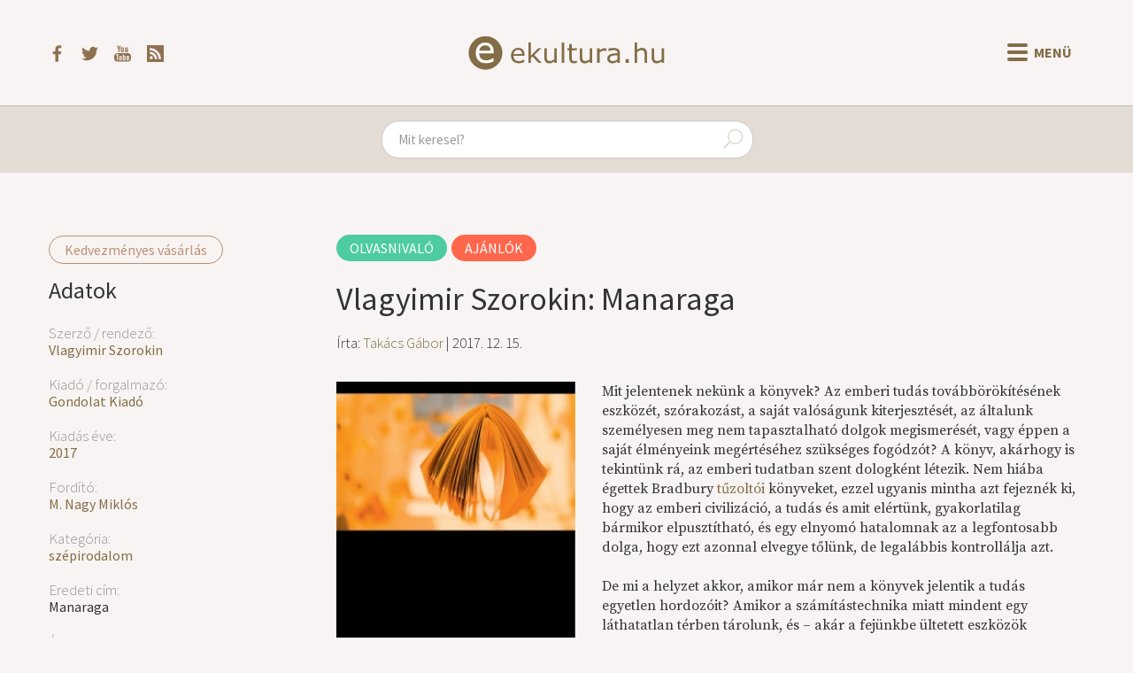

--- FILE ---
content_type: text/html; charset=UTF-8
request_url: https://ekultura.hu/2017/12/15/vlagyimir-szorokin-manaraga
body_size: 6667
content:
<!DOCTYPE html>
<html lang='hu'>
<head>
  <title>Vlagyimir Szorokin: Manaraga - ekultura.hu</title>
  <meta http-equiv="X-UA-Compatible" content="ie=edge">
  <meta http-equiv="Content-Type" content="text/html; charset=UTF-8">
  <meta name="viewport" content="width=device-width, initial-scale=1">
      <meta name="title" content="Vlagyimir Szorokin: Manaraga – ekultura.hu">
    <meta name="description" content="Mit jelentenek nekünk a könyvek? Az emberi tudás továbbörökítésének eszközét, szórakozást, a saját valóságunk kiterjesztését, az általunk személyesen meg nem tapasztalható dolgok megismerését,...">
    <meta name="keywords" content="Vlagyimir Szorokin, Gondolat Kiadó, 2017, M. Nagy Miklós, szépirodalom">
    <meta property="og:title" content="Vlagyimir Szorokin: Manaraga – ekultura.hu" />
    <meta property="og:type" content="article" />
    <meta property="og:description" content="Mit jelentenek nekünk a könyvek? Az emberi tudás továbbörökítésének eszközét, szórakozást, a saját valóságunk kiterjesztését, az általunk személyesen meg nem tapasztalható dolgok megismerését,..." />
    <meta property="og:image" content="https://ekultura.hu/uploads/15627.jpg" />
    <meta property="article:author" content="https://ekultura.hu/author/Tak%C3%A1cs+G%C3%A1bor" />
    <meta property="article:publisher" content="https://www.facebook.com/ekultura.hu/" />
    <meta property="article:published_time" content="2017-12-15" />
      <meta property="og:url" content="https://ekultura.hu/2017/12/15/vlagyimir-szorokin-manaraga" />
  <meta property="og:locale" content="hu_HU" />
  <meta property="og:site_name" content="Ekultura.hu" />
  <meta property="fb:app_id" content="454047391791470" />
      <link rel="canonical" href="https://ekultura.hu/2017/12/15/vlagyimir-szorokin-manaraga" />
    <link rel="icon" type="image/x-icon" href="//ekultura.hu/favicon.ico">
  <link rel="alternate" href="https://ekultura.hu/rss" title="ekultura.hu RSS feed" type="application/rss+xml" />
  <link type="text/css" href="https://ekultura.hu/assets/bootstrap/css/bootstrap-cosmo.css" rel="stylesheet">
  <link type="text/css" href="https://ekultura.hu/css/style.css" rel="stylesheet">
  <link href="https://fonts.googleapis.com/css?family=Source+Serif+Pro&amp;subset=latin-ext" rel="stylesheet">
  <script type="text/javascript" src="https://ekultura.hu/assets/jquery.js"></script>
  <script type="text/javascript" src="https://code.jquery.com/ui/1.11.4/jquery-ui.min.js"></script>
  <script type="text/javascript" src="https://ekultura.hu/assets/bootstrap/js/bootstrap.min.js"></script>
</head>
<body>

<nav class="header">
  <div class="header-main">
    <div class="header-icons">
      <a href="https://www.facebook.com/ekultura.hu/" target="_blank">
        <img src="https://ekultura.hu/assets/icons/facebook.svg" alt="facebook">
      </a>
      <a href="https://twitter.com/ekultura_hu" target="_blank">
        <img src="https://ekultura.hu/assets/icons/twitter.svg" alt="twitter">
      </a>
      <a href="https://www.youtube.com/user/ekultura" target="_blank">
        <img src="https://ekultura.hu/assets/icons/youtube.svg" alt="youtube">
      </a>
      <a href="https://ekultura.hu/rss" target="_blank">
        <img src="https://ekultura.hu/assets/icons/feed.svg" alt="rss feed">
      </a>
    </div>
    <a href="https://ekultura.hu/" class="main-logo">
      <img src="https://ekultura.hu/assets/icons/ekultura_logo.svg" alt="ekultura.hu">
    </a>
    <div class="menu-buttons">
      <button id="nav-icon">
        <span></span>
        <span></span>
        <span></span>
        <span></span>
      </button>
      <span id="menu-text">Menü</span>
    </div>
  </div>

  <div class="navbar-links">
    
          <a href="https://ekultura.hu/hirek"><p class="hirek">Hírek</p></a>
          <a href="https://ekultura.hu/ajanlok"><p class="ajanlok">Ajánlók</p></a>
          <a href="https://ekultura.hu/eletrajz"><p class="eletrajz">Életrajz</p></a>
          <a href="https://ekultura.hu/reszlet"><p class="reszlet">Részlet</p></a>
          <a href="https://ekultura.hu/beszamolo"><p class="beszamolo">Beszámoló</p></a>
          <a href="https://ekultura.hu/interju"><p class="interju">Interjú</p></a>
          <a href="https://ekultura.hu/egyeb"><p class="egyeb">Egyéb</p></a>
        <span class="divider"></span>
    <div class="other-menu">
            <a href="https://ekultura.hu/olvasnivalo"><p class="olvasnivalo">Olvasnivaló</p></a>
            <a href="https://ekultura.hu/latnivalo"><p class="latnivalo">Látnivaló</p></a>
            <a href="https://ekultura.hu/hallgatnivalo"><p class="hallgatnivalo">Hallgatnivaló</p></a>
          </div>
  </div>
</nav>

<div id="content-mask"></div>

<div class="search-container">
  <form action="https://ekultura.hu/search" role="search" method="post" accept-charset="utf-8">
<input type="text" name="search" value="" maxlength="200" class="form-control" id="search-field" placeholder="Mit keresel?"  />
    <span class="search-icon">
      <img src="https://ekultura.hu/assets/icons/search.svg" alt="search icon" />
    </span>
  </form>
</div>

<div class="body-content">
﻿
<div class="article">
  <div class="meta-content">
    <a href="http://www.gondolatkiado.hu/manaraga" class="btn-action">Kedvezményes vásárlás</a><h2>Adatok</h2><h4>Szerző / rendező:</h4><a href="https://ekultura.hu/meta/szerzo-rendezo/vlagyimir-szorokin">Vlagyimir Szorokin</a><h4>Kiadó / forgalmazó:</h4><a href="https://ekultura.hu/meta/kiado-forgalmazo/gondolat-kiado">Gondolat Kiadó</a><h4>Kiadás éve:</h4><a href="https://ekultura.hu/meta/kiadas-eve/2017">2017</a><h4>Fordító:</h4><a href="https://ekultura.hu/meta/fordito/m-nagy-miklos">M. Nagy Miklós</a><h4>Kategória:</h4><a href="https://ekultura.hu/meta/kategoria/szepirodalom">szépirodalom</a><h4>Eredeti cím:</h4>Manaraga<h4>Ár:</h4>2800 Ft<h4>Oldalszám:</h4>198    <div class="article-social">
      <iframe
        src="https://www.facebook.com/plugins/like.php?href=https%3A%2F%2Fekultura.hu%2F2017%2F12%2F15%2Fvlagyimir-szorokin-manaraga&width=151&layout=box_count&action=like&size=small&show_faces=false&share=true&height=65&appId=454047391791470"
        width="151" height="65"
        style="border:none;overflow:hidden" scrolling="no" frameborder="0"
        allowTransparency="true" allow="encrypted-media"></iframe>
    </div>
  </div>
  <div class="article-content">
      <a class="category-label olvasnivalo" href="https://ekultura.hu/olvasnivalo">Olvasnivaló</a><a class="category-label ajanlok" href="https://ekultura.hu/ajanlok">Ajánlók</a><h1>Vlagyimir Szorokin: Manaraga</h1><h3>Írta: <a href="https://ekultura.hu/author/Tak%C3%A1cs+G%C3%A1bor">Takács Gábor</a> | 2017. 12. 15.</h3>      <div class="article-body">
      <img src="https://ekultura.hu/uploads/15627.jpg" onerror="this.src = `https://ekultura.hu/assets/icons/default.jpg`;" class="img-article" alt="Főkép"><p>Mit jelentenek nekünk a könyvek? Az emberi tudás továbbörökítésének eszközét, szórakozást, a saját valóságunk kiterjesztését, az általunk személyesen meg nem tapasztalható dolgok megismerését, vagy éppen a saját élményeink megértéséhez szükséges fogódzót? A könyv, akárhogy is tekintünk rá, az emberi tudatban szent dologként létezik. Nem hiába égettek Bradbury <a href="/olvasnivalo/ajanlok/cikk/2016-12-03+13:00:00/ray-bradbury-fahrenheit-451-es-mas-tortenetek">tűzoltói</a> könyveket, ezzel ugyanis mintha azt fejeznék ki, hogy az emberi civilizáció, a tudás és amit elértünk, gyakorlatilag bármikor elpusztítható, és egy elnyomó hatalomnak az a legfontosabb dolga, hogy ezt azonnal elvegye tőlünk, de legalábbis kontrollálja azt.</p>
<p> </p>
<p>De mi a helyzet akkor, amikor már nem a könyvek jelentik a tudás egyetlen hordozóit? Amikor a számítástechnika miatt mindent egy láthatatlan térben tárolunk, és – akár a fejünkbe ültetett eszközök segítségével – bármikor előhívhatjuk onnan? Amikor a könyv nem lesz több puszta papírnál? Elveszítheti a nyomtatott tudás azt a szentségét, amit évszázadok során magáénak tudott?</p>
<p> </p>
<p>Az orosz botrányszerző, <strong>Vlagyimir Szorokin</strong> új regénye, a <em>Manaraga</em> első látásra mintha pont azt mondaná, hogy igen. Hogy a könyv nem több, mint puszta papír egy kis nyomdafestékkel. A regény jövőjében ugyanis a tudást már mind digitalizálták, és a könyvek nem többek tüzelőnél. Erre épül ki egy egész iparág, a book-n-grill, amikor is képzett szakácsok különféle könyvritkaságokon (legtöbbször első kiadásokon) készítik el a megrendelő számára a különleges fogásokat. A főhős, Géza is ilyen séf, aki tökéletesen tisztában van vele, milyen könyvön mi készül el jól. Min lehet saslikot vagy édességet készíteni, és mi illik Bulgakov <em>A Mester és Margaritá</em>jához vagy Nabokov <em>Lolitá</em>jához. A <em>Manaraga</em> az ő elbeszélése: végigkövethetjük, ahogy egy különös közeljövőben (ami állítólag megegyezik a korábbi regény, a <a href="/olvasnivalo/ajanlok/cikk/2015-06-17+09:00:00/vlagyimir-szorokin-telluria"><em>Tellúria</em></a> világával, bár az sokkal zabolátlanabb és nagyszabásúbb) lakomáról lakomára bemutatja, mit is jelent számára és megbízói számára a könyv.</p>
<p> </p>
<p>Ugyanakkor bármennyire is érdekes az alapötlet, be kell vallanom, én többet vártam Szorokintól. Az hagyján, hogy hamar le kellett tennem arról, hogy ismét valami extravagáns szöveget fogok olvasni: itt nincsenek olyan sziporkázó elmebetegségek, pardon, ötletek, mint a korábbi könyveiben, és igazi polgárpukkasztás sincsen. Már persze ha a könyvégetést nem tekintjük valahol annak... De még igazából erre sem mondanám, hogy olyan mély filozófiával támogatta meg a szerző. Az mindenképp fontos érdeme a könyvnek, hogy az olvasó eltöpreng, mit is jelent valójában a könyv a számára. És itt rápillanthatnék a hátam mögötti hatalmas könyvespolcra, amin sci-fitől kezdve klasszikus irodalomig minden van. Mennyire tárgy a könyv? Mennyire tudjuk függetleníteni a tartalmat a fizikai formától? (Ha hozzátesszük, hogy amikor ezeket a sorokat írom, akkor egy könyvkiadó munkatársaként dolgozom, a kép csak tovább árnyalódik.) Nagyon sok kérdést feltehetünk ebben a témában, viszont ezeket mi tesszük fel, nem a szerző. A szerző egy közepesen unalmas kémtörténetbe ágyazva, némi vendégszöveggel megtoldva lökdösi Gézát végig a könyvön, anélkül, hogy lehorgonyozna egy-egy gondolat mellett. Mert egyébként gondoljuk végig: ha a könyv nem több tüzelőnél, akkor miért olyan jó üzlet rajta sütögetni dúsgazdag különcöknek? Mégiscsak van a könyv fizikai valójában valami szentség? Mégiscsak több a papírra nyomtatott szó a virtuálisnál?</p>
<p> </p>
<p>Úgyhogy felemás élmény ez a regény. Szerintem nem ez lesz a legerősebb Szorokin-kötet, még ha orosz megjelenésekor állítólag botrányt is keltett. Ugyanakkor a felvetett alapgondolaton megéri elcsámcsogni egy darabig, még akkor is, ha végül arra jutunk, hogy igazából mindez nem számít, mert nem a fizikai forma a lényeg, hanem a gondolat, akár szóban, akár írásban, akár egy érintőképernyő villódzó felületén jelenjen meg. Bradbury pedig elmehet a sunyiba…</p>      </div>
  </div>
</div>

<div id="other-articles">
</div>

<script>
  let metas = {};
  const other_article_box = article => `
    <div class="other-articles-box">
      <a href="${article.link}">
        <div class="img-container" align="left">
          <img src="https://ekultura.hu/uploads/${article.image_path}" onerror="this.src = 'https://ekultura.hu/assets/icons/default.jpg';">
        </div>
        ${article.title}
      </a>
    </div>
  `;
  const arrow_back_text = '<span>Előző</span>';
  const arrow_next_text = '<span>Következő</span>';
  
  const meta_load = (meta_id, meta_name, type_id, meta_link) => {
    $.get(`https://ekultura.hu/articles/get_other_articles_by_meta_id/${meta_id}`, data => {
      data = data.filter(ac => ac.id != 15627 && ac.subcat_id != 1 && ac.subcat_id != 4);
      metas[meta_id] = data;
      data = data.slice(0, 4);
      let s = $('#other-articles').html();

      s += `<h3 id="${meta_id}-pager">`;
      if (metas[meta_id].length > 4) {
        s += `<div class="btn-disabled"><button class="rotate next-icon m-r-5" />${arrow_back_text}</div>`;
      }

      s += '<span class="other-articles-title">';
      const name_link = `<a href='${meta_link}'>${meta_name}</a>`;
      s += type_id === 1 ? `${name_link} további művei` : `${name_link} sorozat`;
      s += '</span>';

      if (metas[meta_id].length > 4) {
        s += `<div onclick="meta_pager(${meta_id}, 'right', 4)">${arrow_next_text}<button class="m-l-5 next-icon" /></div>`;
      }
      s += '</h3>';

      s += `<div class="other-articles-list" id="${meta_id}">`;
      if(data.length === 0) {
        s += 'Nincs találat kapcsolódó tartalomra!';
      } else {
        data.forEach(article => {
          s += other_article_box(article);
        });
      }
      s += '</div>';

      $('#other-articles').html(s);
    }, "json");
  };

  const meta_pager = (meta_id, direction, start) => {
    const from = Math.max(direction === 'left' ? start - 4 : start, 0);
    const to = Math.min(direction === 'left' ? start : start + 4, metas[meta_id].length);
    const data = metas[meta_id].slice(from, to);
    let s = '';
    data.forEach(article => {
      s += other_article_box(article);
    });
    $(`#${meta_id}`).html(s);
    
    let heading = '';
    if (from !== 0) {
      heading += `<div onclick="meta_pager(${meta_id}, 'left', ${from})" >`;
    } else {
      heading += '<div class="btn-disabled">';
    }
    heading += `<button class="rotate next-icon m-r-5" />${arrow_back_text}</div>`;

    heading += $(`#${meta_id}-pager span`)[1].outerHTML;
    
    if (metas[meta_id].length > to) {
      heading += `<div onclick="meta_pager(${meta_id}, 'right', ${to})">`;
    } else {
      heading += `<div class="btn-disabled">`;
    }
    heading += `${arrow_next_text}<button class="m-l-5 next-icon" /></div>`;
    $(`#${meta_id}-pager`).html(heading);
  };

      $('#other-articles').html('<h2>Kapcsolódó tartalmak</h2>');
    $('#other-articles').addClass('other-articles');
          meta_load(16033, 'Vlagyimir Szorokin', 1, 'https://ekultura.hu/meta/szerzo-rendezo/vlagyimir-szorokin');
    </script>
﻿</div> <!-- body-content -->

<footer>
  <ul>
    <div class="copyright-text"><span id="date"></span> &copy; ekultura.hu</div>
    <li><a href="https://ekultura.hu/calendar">Napi évfordulók</a></li>
          <li><a href="https://ekultura.hu/about">
        Rólunk      </a></li>
          <li><a href="https://ekultura.hu/alapitvany">
        Alapítvány      </a></li>
          <li><a href="https://ekultura.hu/impresszum">
        Impresszum      </a></li>
          <li><a href="https://ekultura.hu/contact">
        Kapcsolat      </a></li>
          <li><a href="https://ekultura.hu/nyilatkozatok">
        Nyilatkozatok      </a></li>
          <li><a href="https://ekultura.hu/karrier">
        Karrier      </a></li>
          <li><a href="https://ekultura.hu/adoegyszazalek">
        Adó 1%      </a></li>
              <li><a data-toggle="modal" data-target="#loginModal" role="button">Belépés</a></li>
      </ul>
</footer>

<div class="modal fade" id="loginModal" tabindex="-1" aria-labelledby="" role="dialog" aria-hidden="true">
	<div class="modal-dialog">
		<div class="modal-content">
			<div class="modal-header">
				<button type="button" class="close" data-dismiss="modal" aria-label="Close"><span aria-hidden="true">&times;</span></button>
				<h4 class="modal-title" aria-labelledby="">Bejelentkezés</h4>
			</div>
			<div class="modal-body">
				<form action="https://ekultura.hu/users/login" class="form-horizontal" method="post" accept-charset="utf-8">
<input type="hidden" name="current_url" value="https://ekultura.hu/2017/12/15/vlagyimir-szorokin-manaraga" />
					<div class = "form-group">
						<label for = "username" class="col-md-3 control-label">Felhasználónév</label>
						<div class="col-md-8">
							<input type="text" name="username" value="" maxlength="128" size="50" class="form-control" placeholder="Felhasználónév"  />
						</div>
					</div>
				
					<div class = "form-group">
						<label for = "password" class="col-md-3 control-label">Jelszó</label>
						<div class="col-md-8">
							<input type="password" name="password" value="" maxlength="128" size="50" class="form-control" placeholder="Jelszó"  />
						</div>
					</div>
					
					<div class="form-group">
						<div class="col-md-offset-3 col-md-8">
							<button type="submit" name="save" value="save" class="btn btn-default">Belépés</button>
						</div>
					</div>
				</form>
			</div>
			<div class="modal-footer">
				<button type="button" class="btn btn-default" data-dismiss="modal">Mégse</button>
			</div>
		</div>
	</div>
</div>

	<script async src="https://www.googletagmanager.com/gtag/js?id=UA-9634175-1"></script>
	<script>
		window.dataLayer = window.dataLayer || [];
		function gtag(){dataLayer.push(arguments);}
		gtag('js', new Date());
		gtag('config', 'UA-9634175-1');
	</script>

<script>
    document.getElementById('date').innerHTML = new Date().getFullYear();
    $('#search-field').autocomplete({
        delay: 500,
        minLength: 3,
        select: (e, ui) => {
            if (e.key === 'Enter') {
                window.location.href = ui.item.link;
            }
        },
        source: (req, res) => {
            const searchValue = $('#search-field').val().replace(/[^A-Za-zÀ-ÖØ-öø-ÿőűŐŰ\s]/g, '').replace(/\s\s+/g, ' ');
            $.getJSON(`https://ekultura.hu/articles/get_articles_by_search_short/${searchValue}`, res);
        },
    }).autocomplete('instance')._renderItem = function(ul, item) {
        return $(`<li class="${item.subcat_slug}">`)
            .append(`<a href="${item.link}">${item.title}</a>`)
            .appendTo(ul);
    };

    $('.menu-buttons').click(() => {
        $('#nav-icon').toggleClass('open');
        const inCloseState = $('#menu-text').html() === 'Bezár';
    $('#menu-text').html(inCloseState ? 'Menü' : 'Bezár');
        $('.header .navbar-links').toggleClass('show-menu');
        $('#content-mask').toggleClass('content-hidden');
        $('.header').toggleClass('header-fixed');
        ['.search-container', '.body-content', 'footer.navbar', 'footer'].forEach(selector => {
            $(selector).toggleClass('content-fixed');
        });
        if (!inCloseState) {
            $('#content-mask').one('click', () => {
                $('.menu-buttons').click();
            });
        }
    });
</script>
</body>
</html>

--- FILE ---
content_type: text/html; charset=UTF-8
request_url: https://ekultura.hu/articles/get_other_articles_by_meta_id/16033
body_size: 17313
content:
[{"id":"17873","title":"Vlagyimir Szorokin: A n\u00e9gyek sz\u00edve","slug":"vlagyimir-szorokin-a-negyek-szive","published":"1","pub_time":"2022. 10. 13.","category_id":"1","subcategory_id":"2","mainpage":"1","login":"0","comment":"1","user_id":"97","kedv_vasar":"","eredeti_cim":"","ar":"3499 Ft","terjedelem":"264","forgatokonyviro":"","operator":"","producer":"","image_path":"img_1661.jpg","image_horizontal":"0","body":"<p>Nem csak az\u00e9rt volt j\u00f3, hogy az idei PesText fesztiv\u00e1l egyik kiemelt d\u00edszvend\u00e9gek\u00e9nt <strong>Vlagyimir Szorokin<\/strong> is ell\u00e1togatott haz\u00e1nkba, mert \u00edgy a hazai olvas\u00f3k\u00f6z\u00f6ns\u00e9g is tal\u00e1lkozhatott az orosz kultszerz\u0151vel, hanem az\u00e9rt is, mert ennek aprop\u00f3j\u00e1n megjelenhetett az \u00edr\u00f3 egyik korai reg\u00e9nye, az 1991-es <em>A n\u00e9gyek sz\u00edve<\/em> is, melynek bor\u00edt\u00f3j\u00e1n egy\u00e1ltal\u00e1n nem v\u00e9letlen\u00fcl szerepel a \u201ecsak 18 \u00e9ven fel\u00fclieknek\u201d felirat.<\/p>\r\n<p>\u00a0<\/p>\r\n<p>Az \u00faj m\u0171 a Szovjetuni\u00f3 v\u00e9g\u00f3r\u00e1iban veszi kezdet\u00e9t, \u00e9s ezen a r\u00f6pke 240 oldalon a c\u00edmbeli \u201en\u00e9gyek\u201d (Rebrov, Olga, Staube \u00e9s Szerjozsa) nehezen \u00e9rtelmezhet\u0151 \u00e1mokfut\u00e1s\u00e1t k\u00f6vethetj\u00fck nyomon. A n\u00e9gyek b\u00e1r nem \u00e1llnak egym\u00e1ssal rokons\u00e1gban, de m\u00e9gis olyanok, mint egy beteg, perverz csal\u00e1d, akik titokzatos c\u00e9ljuk \u00e9rdek\u00e9ben nem riadnak vissza a legundor\u00edt\u00f3bb, legocsm\u00e1nyabb, leggyomorforgat\u00f3bb tettekt\u0151l sem. B\u00e1r Szorokinn\u00e1l m\u00e1r eddig is megszokhattuk a k\u00fcl\u00f6nf\u00e9le v\u00e1logatott perverzi\u00f3kat, de ez a reg\u00e9ny tal\u00e1n minden kor\u00e1bbin t\u00faltesz\u2026 Ha puszt\u00e1n a cselekm\u00e9nyt n\u00e9zz\u00fck, akkor az eg\u00e9sz nem t\u00f6bb mint puszta polg\u00e1rpukkaszt\u00e1s, de ha a dolgok m\u00f6g\u00e9 n\u00e9z\u00fcnk, akkor k\u00f6nnyen \u00e9szrevehetj\u00fck, hogy A n\u00e9gyek sz\u00edve nem m\u00e1s, mint a (poszt)kommunizmus f\u00e9lelmetes alleg\u00f3ri\u00e1ja. Ebb\u0151l a szempontb\u00f3l pedig \u2013 el\u00e9g csak Putyin ukrajnai \u00e1mokfut\u00e1s\u00e1ra gondolni - f\u00e9lelmetesen aktu\u00e1lis darab.<\/p>\r\n<p>\u00a0<\/p>\r\n<p>Szorokin azonban nem csak az er\u0151szak\u00e1br\u00e1zol\u00e1s (legyen az fizikai vagy szexu\u00e1lis) ter\u00e9n megy el a falig, de t\u00f6bbek k\u00f6z\u00f6tt a reg\u00e9nyforma \u00e9s az ok-okozati viszonyok felbont\u00e1s\u00e1ban is, \u00edgy az olvas\u00f3nak egy\u00e1ltal\u00e1n nincs k\u00f6nny\u0171 dolga, ha nyomon szeretn\u00e9 k\u00f6vetni, hogy mi mi\u00e9rt t\u00f6rt\u00e9nik. Azt sejtj\u00fck, hogy ennek a csapatnak valami komoly \u00e9s magasztos c\u00e9lja van, melynek \u00e9rdek\u00e9ben b\u00e1rkit \u00e9s b\u00e1rmit gondolkod\u00e1s n\u00e9lk\u00fcl fel\u00e1ldoznak, de hogy mi lehet ez a c\u00e9l konkr\u00e9tan (annyi biztos, hogy valamif\u00e9le bonyolult g\u00e9pezetet akarnak meg\u00e9p\u00edteni) sok\u00e1ig nem vil\u00e1gos, hiszen a szerz\u0151 kital\u00e1lt szavak \u00e9s egy furcsa mitol\u00f3gia (ennek k\u00f6z\u00e9ppontj\u00e1ban a sz\u00e1munkra szint\u00e9n \u00e9rtelmezhetetlen \u201ekioszt\u00f3s\u201d j\u00e1t\u00e9k \u00e1ll, melynek gyakorlatilag v\u00e9letlenszer\u0171en kiadott parancsait k\u00f6vetik nyomon a n\u00e9gyek vakon \u00e9s sz\u00f3 n\u00e9lk\u00fcl) m\u00f6g\u00e9 rejt mindent, az olvas\u00f3t folyamatos \u00e9s gyakran frusztr\u00e1l\u00f3 inform\u00e1ci\u00f3hi\u00e1nyban tartva. Azt\u00e1n amikor a v\u00e9g\u00e9n kider\u00fcl, hogy mindez mi\u00e9rt t\u00f6rt\u00e9nt, azt hiszem, csak akkor lesz igaz\u00e1n teljes az olvas\u00f3 sokkja\u2026<\/p>\r\n<p>\u00a0<\/p>\r\n<p>Ebben a sz\u00e9p \u00faj posztkommunista vil\u00e1gban m\u00e1r v\u00e9gk\u00e9pp ki\u00fcresedett \u00e9s el\u00e9rt\u00e9ktelenedett minden, \u00edgy az egyre durvul\u00f3 er\u0151szakot k\u00f6vet\u0151 emelkedett sz\u00f3lamok is gyakran, szinte parodisztikus m\u00f3don fulladnak k\u00e1romkod\u00e1s-cunamikba, de a n\u00e9gyek (\u00e9s a hozz\u00e1juk hasonl\u00f3 \u00faj hatalmi elit) egy\u00e1ltal\u00e1n nem tartja tiszteletbe az olyan hagyom\u00e1nyosan szent orosz dolgokat, mint a nagy Honv\u00e9d\u0151 h\u00e1bor\u00fa h\u0151seit, vagy \u00e9ppen az any\u00e1kat sem (az egyik ilyen kulcsfontoss\u00e1g\u00fa trancs\u00edroz\u00f3s jelenet m\u00e1r \u00e9vtizedek \u00f3ta ismert a Szorokin-rajong\u00f3k k\u00f6r\u00e9ben), \u00e9s sokszor nem \u00e9rdemes keresn\u00fcnk a logik\u00e1t az egyes t\u00f6rt\u00e9n\u00e9sek \u00e9s kijelent\u00e9sek m\u00f6g\u00f6tt, mert az itt \u00e1br\u00e1zolt vil\u00e1g j\u00f3val t\u00faljutott m\u00e1r a logik\u00e1n is...<\/p>\r\n<p>\u00a0<\/p>\r\n<p>B\u00e1r Szorokin eset\u00e9ben k\u00f6zhely, hogy nem val\u00f3 mindenkinek, de ez a kijelent\u00e9s \u00e9ppen ez\u00e9rt igaz. Ez\u00fattal hatv\u00e1nyozottan az. Ilyen fok\u00fa er\u0151szakot \u00e9s szadizmust t\u00e9nyleg nem mindenki tud befogadni, \u00edgy A n\u00e9gyek sz\u00edv\u00e9t els\u0151sorban azoknak aj\u00e1nlom, akik a borzaszt\u00f3 felsz\u00edn m\u00f6g\u00e9 belesve k\u00e9pesek meg\u00e9rteni a m\u00f6g\u00f6ttes tartalmat \u00e9s a szerz\u0151i sz\u00e1nd\u00e9kot; ebben egy\u00e9bk\u00e9nt \u00f3ri\u00e1si seg\u00edts\u00e9g az igaz\u00e1n tartalmas ut\u00f3sz\u00f3t \u00e9s egy\u00e9bk\u00e9nt a ford\u00edt\u00e1st is jegyz\u0151 Het\u00e9nyi Zsuzsa.<\/p>","user_name":"Bak R\u00f3bert","subcat_name":"Aj\u00e1nl\u00f3k","subcat_slug":"ajanlok","subcat_id":"2","cat_name":"Olvasnival\u00f3","cat_slug":"olvasnivalo","link":"https:\/\/ekultura.hu\/2022\/10\/13\/vlagyimir-szorokin-a-negyek-szive","user_link":"<a href=\"https:\/\/ekultura.hu\/author\/Bak+R%C3%B3bert\">Bak R\u00f3bert<\/a>","short_body":"Nem csak az\u00e9rt volt j\u00f3, hogy az idei PesText fesztiv\u00e1l egyik kiemelt d\u00edszvend\u00e9gek\u00e9nt Vlagyimir Szorokin is ell\u00e1togatott haz\u00e1nkba, mert \u00edgy a hazai olvas\u00f3k\u00f6z\u00f6ns\u00e9g is tal\u00e1lkozhatott az orosz...","meta_category":[{"name":"sz\u00e9pirodalom","slug":"szepirodalom"}]},{"id":"17622","title":"Vlagyimir Szorokin: Garin Doktor","slug":"vlagyimir-szorokin-garin-doktor","published":"1","pub_time":"2021. 12. 13.","category_id":"1","subcategory_id":"2","mainpage":"1","login":"0","comment":"1","user_id":"97","kedv_vasar":"","eredeti_cim":"","ar":"5000 Ft","terjedelem":"496","forgatokonyviro":"","operator":"","producer":"","image_path":"img_1406.jpg","image_horizontal":"0","body":"<p>Mit ne mondjak, van j\u00f3 p\u00e1r kedvenc kort\u00e1rs orosz \u00edr\u00f3m (hogy csak <a href=\"\/meta\/szerzo-rendezo\/viktor-pelevin\">Viktor Pelevin<\/a>t, <a href=\"\/2014\/02\/11\/zahar-prilepin-mert-mi-jobbak-vagyunk\">Zahar Prilepin<\/a>t vagy <a href=\"\/2014\/12\/15\/marina-sztyepnova-lazar-asszonyai\">Marina Sztyepnov\u00e1t<\/a> eml\u00edtsem), akik st\u00edlusban, form\u00e1ban, vil\u00e1gl\u00e1t\u00e1sban \u00e9s gondolatis\u00e1gban gy\u00f6keresen elt\u00e9rnek egym\u00e1st\u00f3l, \u00e9s akikt\u0151l el\u0151re soha nem tudhatja az ember, hogy mire sz\u00e1m\u00edtson, \u00e9s bizony ezen kedvencek k\u00f6z\u00e9 tudom sorolni <strong>Vlagyimir Szorokin<\/strong>t is annak ellen\u00e9re, hogy mind\u00f6ssze <em>A j\u00e9g<\/em> c. reg\u00e9ny\u00e9t (\u00f3ri\u00e1si kedvenc), illetve a f\u0151leg korai novell\u00e1it tartalmaz\u00f3 gy\u0171jtem\u00e9nyes k\u00f6tet\u00e9t, a <em>Morfof\u00f3bi\u00e1<\/em>t (m\u00e9rs\u00e9kelt fanyalg\u00e1s) olvastam t\u0151le id\u00e1ig.<\/p>\r\n<p>\u00a0<\/p>\r\n<p>Azt hiszem, Vlagyimir Szorokin a honfit\u00e1rsai k\u00f6z\u00fcl tal\u00e1n Viktor Pelevinhez hasonl\u00edt a legink\u00e1bb, hiszen mindketten \u00fagy tesznek nagy \u00edvben ak\u00e1r a legszentebb hagyom\u00e1nyokra is, hogy k\u00f6zben az\u00e9rt \u00e1polj\u00e1k is azokat; vagy mindkett\u0151j\u00fckr\u0151l elmondhat\u00f3, hogy folyamatosan rajta tartj\u00e1k a mutat\u00f3ujjukat a vil\u00e1g \u00e9s f\u0151leg Oroszorsz\u00e1g \u00fct\u0151er\u00e9n, hogy a lehet\u0151 leggroteszkebben, ugyanakkor legpontosabban is tud\u00f3s\u00edtsanak a jelenr\u0151l; illetve mindk\u00e9t szerz\u0151 legt\u00f6bb m\u0171ve ingadozik az \u0151r\u00fcletig vitt zsenialit\u00e1s \u00e9s a f\u00e9kevesztett agymen\u00e9s k\u00f6z\u00f6tt.<\/p>\r\n<p>\u00a0<\/p>\r\n<p>Szorokin leg\u00fajabb \u00e9s eddigi legvaskosabb (pontosan f\u00e9lezer oldalas) reg\u00e9nye, a <em>Garin doktor<\/em> annak a <a href=\"\/2011\/08\/19\/vlagyimir-szorokin-hovihar\"><em>H\u00f3vihar<\/em><\/a>nak a folytat\u00e1sa, amely maga is egy, a k\u00f6zelj\u00f6v\u0151be helyezett diszt\u00f3pikus \u00e9s egym\u00e1ssal t\u00f6bb\u00e9-kev\u00e9sb\u00e9 \u00f6sszef\u00fcgg\u0151 reg\u00e9nyfolyam r\u00e9sze, \u00e9s amely egy olyan tipikusan orosz toposzt, mint a h\u00f3viharban betege fel\u00e9 sikl\u00f3 orvost k\u00e9pes volt megsp\u00e9kelni t\u00f6bbek k\u00f6z\u00f6tt mondjuk egy zombij\u00e1rv\u00e1nnyal is\u2026<\/p>\r\n<p>\u00a0<\/p>\r\n<p>A <em>H\u00f3vihar<\/em> \u00f3ta eltelt t\u00edz \u00e9v, \u00e9s a tit\u00e1nl\u00e1bakon j\u00e1r\u00f3 der\u00e9k Garin doktorunk \u00fagy t\u0171nik, pontosan megtal\u00e1lta a hely\u00e9t a vil\u00e1gban, m\u00e9gpedig egy alt\u00e1ji luxusszanat\u00f3rium vezet\u0151 orvosak\u00e9nt, hogy a m\u00e1r szinte szok\u00e1s szerint fenyeget\u0151 atomh\u00e1bor\u00fa, illetve a kisebb-nagyobb orsz\u00e1gok torzsalkod\u00e1sa k\u00f6zepette rutinosan kezeljen olyan VIP p\u00e1cienseket: mint Angel\u00e1t, Borist, Emmanuelt, Donaldot, Silvi\u00f3t vagy Vlagyimirt (igen, Merkelt, Trumpot vagy \u00e9ppen Putyint).<\/p>\r\n<p>\u00a0<\/p>\r\n<p>A szerz\u0151 ez\u00fattal sem k\u00edm\u00e9li az olvas\u00f3it, hisz nem el\u00e9g, hogy egy idegszanat\u00f3riumban hozza \u00f6ssze az egykori vezet\u0151 politikusokat, de olyan szinten karik\u00edrozza \u0151ket testileg (hogy is mondjam finoman? mindannyian egy-egy visszatasz\u00edt\u00f3, besz\u00e9l\u0151, j\u00e1rk\u00e1l\u00f3 \u00fcl\u0151gum\u00f3 k\u00e9p\u00e9ben jelennek meg) \u00e9s lelkileg egyar\u00e1nt (Trump \u00e9s Johnson narcisztikus barmok, Merkel pedig m\u00e9g mindig hajtogatja, hogy \u201eWir schaffen das\u201d), ami hol nevet\u00e9sre, hol megh\u00f6kken\u00e9sre, hol homlokr\u00e1ncol\u00e1sra k\u00e9sztet minket. De term\u00e9szetesen kapunk m\u00e9g sok-sok m\u00e1s Szorokinra jellemz\u0151 egy\u00e9b jegyet is a reg\u00e9ny folyam\u00e1n, mint p\u00e9ld\u00e1ul roppant m\u00f3d kevert sz\u00f6vegtext\u00far\u00e1kat (vannak itt t\u00f6bbek k\u00f6z\u00f6tt \u00e1lomjelenetek, visszaeml\u00e9kez\u00e9sek, fikt\u00edv reg\u00e9nyek r\u00e9szletei, vagy val\u00f3ban l\u00e9tez\u0151 versek \u00e9s popdalok sorai), \u00e9s v\u00e9gtelen\u00fcl kiterjedt \u00e9s sokfel\u00e9 terjeszked\u0151 utal\u00e1sh\u00e1l\u00f3kat, amelyekben l\u00e1bjegyzetek is seg\u00edtenek eligazodni.<\/p>\r\n<p>\u00a0<\/p>\r\n<p>Az \u00faj m\u0171 kapcs\u00e1n maga a szerz\u0151 nyilatkozta, hogy egy olyan nagyreg\u00e9nyt akart \u00edrni, amelyben els\u0151sorban a kaland \u00e9s a szerelem domin\u00e1l, \u00edgy nem is lep\u0151dhet\u00fcnk meg, hogy egy atomh\u00e1bor\u00faban, zombik \u00e9s m\u00e1s k\u00fcl\u00f6nf\u00e9le furcsa szerzetek k\u00f6z\u00f6tt bolyongva, vagy \u00e9ppen l\u00e1gerekbe z\u00e1rva a der\u00e9k tit\u00e1nl\u00e1b\u00fa doktorunk megtal\u00e1lja \u00e9s t\u00f6bbsz\u00f6r el is veszti l\u00e1ngol\u00f3 szerelm\u00e9t, mik\u00f6zben mondjuk Vlagyimir (Putyin) egy cirkuszban kezd \u00faj karrierbe\u2026<\/p>\r\n<p>\u00a0<\/p>\r\n<p>Azt hiszem, sokkal t\u00f6bbet nem is kell \u00edrnom, hogy kider\u00fclj\u00f6n, ebben a nagyreg\u00e9nyben azt\u00e1n t\u00e9nyleg megtal\u00e1lhatunk mindent, amit\u0151l Vlagyimir Szorokin Vlagyimir Szorokinn\u00e1 v\u00e1lik, ugyanakkor azt is r\u00f6gt\u00f6n hozz\u00e1teszem, hogy ez az \u00faj m\u0171 k\u00f6zel sem tudott olyan k\u00f6zel ker\u00fclni hozz\u00e1m, mint <em>A j\u00e9g<\/em>, mert n\u00e9h\u00e1ny polg\u00e1rpukkaszt\u00f3nak sz\u00e1nt elem\u00e9t (pl. a m\u00e1r eml\u00edtett \u00fclepek k\u00e9p\u00e9ben megjelent r\u00e9szeg politikusok fing\u00f3versenye a ter\u00edtett asztalon) er\u0151sen t\u00falz\u00f3nak \u00e9s t\u00falzottan er\u0151ltetettnek tal\u00e1ltam. Ennek ellen\u00e9re is \u00fagy gondolom, hogy az orosz szerz\u0151nek m\u00e1r van akkora kultusza Magyarorsz\u00e1gon, hogy sz\u00e9pirodalmi m\u0171h\u00f6z k\u00e9pest meglehet\u0151sen sokan fogj\u00e1k k\u00e9zbe venni ezt a f\u00e9lt\u00e9gl\u00e1nyi alkot\u00e1st.<\/p>","user_name":"Bak R\u00f3bert","subcat_name":"Aj\u00e1nl\u00f3k","subcat_slug":"ajanlok","subcat_id":"2","cat_name":"Olvasnival\u00f3","cat_slug":"olvasnivalo","link":"https:\/\/ekultura.hu\/2021\/12\/13\/vlagyimir-szorokin-garin-doktor","user_link":"<a href=\"https:\/\/ekultura.hu\/author\/Bak+R%C3%B3bert\">Bak R\u00f3bert<\/a>","short_body":"Mit ne mondjak, van j\u00f3 p\u00e1r kedvenc kort\u00e1rs orosz \u00edr\u00f3m (hogy csak Viktor Pelevint, Zahar Prilepint vagy Marina Sztyepnov\u00e1t eml\u00edtsem), akik st\u00edlusban, form\u00e1ban, vil\u00e1gl\u00e1t\u00e1sban \u00e9s gondolatis\u00e1gban...","meta_category":[{"name":"sz\u00e9pirodalom","slug":"szepirodalom"}]},{"id":"16608","title":"Vlagyimir Szorokin: A feh\u00e9r n\u00e9gyzet","slug":"vlagyimir-szorokin-a-feher-negyzet","published":"1","pub_time":"2019. 07. 29.","category_id":"1","subcategory_id":"2","mainpage":"1","login":"0","comment":"1","user_id":"1021","kedv_vasar":"https:\/\/www.gondolatkiado.hu\/a-feher-negyzet-novellak","eredeti_cim":"","ar":"3000 Ft","terjedelem":"202","forgatokonyviro":"","operator":"","producer":"","image_path":"img_409.jpg","image_horizontal":"0","body":"<p>Fogd meg az \u00e9rtelmedet, \u00e9s tedd bele egy dobozba. Azt j\u00f3l ragaszd le, \u00e9s keress neki egy m\u00e9ly szekr\u00e9nyt. Majd menj ki a szob\u00e1b\u00f3l, kulcsold be az ajtaj\u00e1t, a kulcsot pedig tedd a legmagasabb szekr\u00e9nyed tetej\u00e9re. Most \u00fclj le egy fotelba vagy kanap\u00e9ra, helyezkedj k\u00e9nyelembe. K\u00e9sz\u00edts magadnak valami \u00fcd\u00edt\u0151t, vizet vagy bort (r\u00e1gcs\u00e1lnival\u00f3t nem aj\u00e1nlok, mert nem lesz \u00e9tv\u00e1gyad). V\u00e9g\u00fcl fogd ezt a k\u00f6nyvet, v\u00e9n\u00e1san add be magadnak, \u00e9s pr\u00f3b\u00e1ld \u00e9lvezni a trippet. Vigy\u00e1zz, a nyelved ne harapd el!<\/p>\r\n<p>\u00a0<\/p>\r\n<p><strong>Vlagyimir Szorokin<\/strong> k\u00f6nyvei sose adj\u00e1k k\u00f6nnyen magukat. Nem baj, ha az ember otthon van az orosz kult\u00far\u00e1ban \u00e9s irodalomban (k\u00fcl\u00f6nben elv\u00e9sz a referenci\u00e1k tenger\u00e9ben), kell\u0151en nyitott a tr\u00e1g\u00e1rs\u00e1gra, vulgarit\u00e1sra, a m\u00e1r-m\u00e1r aberr\u00e1ns szexualit\u00e1sra \u00e9s a drogos l\u00e1tom\u00e1sokat id\u00e9z\u0151 jelenetekre. Emellett legyen szeme kisz\u00farni a r\u00f6gval\u00f3s\u00e1g abszurdit\u00e1s\u00e1t, a betonsz\u00fcrkes\u00e9gben rejl\u0151 furcsas\u00e1gokat.<\/p>\r\n<p>\u00a0<\/p>\r\n<p>A leg\u00fajabb Szorokin-k\u00f6tet, <em>A feh\u00e9r n\u00e9gyzet<\/em> a szerz\u0151 eddig magyarul meg nem jelent novell\u00e1ib\u00f3l v\u00e1logat. Kezd\u0151 <em>szorokinist\u00e1knak<\/em> nem tudom, aj\u00e1nlan\u00e1m-e, de az biztos, hogy minden benne van, ami <em>Szorokin<\/em>. Az \u00edr\u00e1sok szinte mindegyike valamilyen h\u00e9tk\u00f6znapi mozzanatb\u00f3l indul ki: egy vonat\u00fat, egy csal\u00e1di vacsora, egy k\u00f6z\u00e9leti t\u00e9v\u00e9m\u0171sor, hogy azt\u00e1n a legv\u00e1ratlanabb, legzavarbaejt\u0151bb ir\u00e1nyba haladjon tov\u00e1bb. Szorokin nem t\u00f6r\u0151dik azzal, hogy az olvas\u00f3 tudja-e k\u00f6vetni, mert h\u00e1t, mi\u00e9rt kellene t\u00f6r\u0151dnie vele? \u0150 az \u00edr\u00f3, az olvas\u00f3nak tess\u00e9k megdolgoznia az \u00e9lvezet\u00e9rt! Nem vil\u00e1gos, mi a titokzatos v\u00f6r\u00f6s piramis Moszkva k\u00f6zep\u00e9n? Mit\u0151l torkollik egy besz\u00e9lget\u00e9s emberny\u00faz\u00e1sba? Mit akarnak Oroszorsz\u00e1g hatalmass\u00e1gai egy remet\u00e9t\u0151l? Majd \u00f6ssze\u00e1ll, ne adja fel az ember ilyen csek\u00e9lys\u00e9gek miatt.<\/p>\r\n<p>\u00a0<\/p>\r\n<p>Bevallom, engem nem siker\u00fclt megtal\u00e1lnia a k\u00f6tetnek. B\u00e1rmennyire is \u00e9rezni az \u00edr\u00f3i tud\u00e1st, az elemi er\u0151t a mondatokban vagy a jelenetekben, valahogy nem tal\u00e1ltam fog\u00e1st a novell\u00e1kon. A sz\u00fcrre\u00e1lis \u00e9s abszurd olyannyira sz\u00e9tfesz\u00edtette az elbesz\u00e9l\u00e9sek kereteit, amit eddig m\u00e9g Szorokinn\u00e1l sem l\u00e1ttam. Nem csoda, ha az olyan szokv\u00e1nyosabb darabok \u00e1lltak hozz\u00e1m k\u00f6zelebb, mint a \u201eK\u00f6lt\u0151k\u201d c\u00edm\u0171 novella, ahol a sz\u00f6vegbe besz\u00fart versr\u00e9szletek egyfajta k\u00fcl\u00f6n\u00f6s ritmust adtak az \u00edr\u00e1snak, amire ha r\u00e1\u00e9rzett az ember, szinte rep\u00fclt a mondatokkal, vagy \u201eA rozsd\u00e1s l\u00e1ny\u201d, ami alleg\u00f3riak\u00e9nt (is) m\u0171k\u00f6dik. Val\u00f3sz\u00edn\u0171 a k\u00f6tet \u00f6ssze\u00e1ll\u00edt\u00e1s\u00e1n\u00e1l gondoltak a hozz\u00e1m hasonl\u00f3 olvas\u00f3kra, mert ezek ker\u00fcltek a k\u00f6nyv elej\u00e9re, az igaz\u00e1n elvetem\u00fclt darabok csak ezut\u00e1n j\u00f6nnek.<\/p>\r\n<p>\u00a0<\/p>\r\n<p>Viszont m\u00e9g ezekb\u0151l a nagyon radik\u00e1lisan <em>m\u00e1s<\/em> \u00edr\u00e1sokban is sok izgalmas momentumot tal\u00e1lunk. Nem csak a letagl\u00f3z\u00f3 erej\u0171 jelenetekre gondolok (amikor p\u00e9ld\u00e1ul \u201eA feh\u00e9r n\u00e9gyzet\u201d-ben be\u00fct a drog), hanem arra, mennyire s\u00fct a novell\u00e1kb\u00f3l az <em>oroszoss\u00e1g<\/em>. Szorokin, ahogyan a reg\u00e9nyeiben is, k\u00e9pes megragadni a modern Oroszorsz\u00e1got, annak m\u00faltj\u00e1t, jelen\u00e9t \u00e9s tal\u00e1n m\u00e9g a j\u00f6v\u0151j\u00e9t is. Az orosz kisembert, a k\u00e1dert, a gazdagot, a nyomorg\u00f3t, a gonoszt, a hazafit, az \u00fcgyesked\u0151t \u00e9s a romantikus lelk\u00fclet\u0171t. K\u00e9pes felvillantani, mennyire sokr\u00e9t\u0171 a haz\u00e1ja, m\u00e9gis mennyire tipikus n\u00e9ha. Hogy miben k\u00fcl\u00f6nb\u00f6zik az orosz lelk\u00fclet az eur\u00f3pait\u00f3l (vagy ak\u00e1r a magyart\u00f3l), \u00e9s hol vannak azok a pontok, amik egyetemlegesek. A sz\u00fcrre\u00e1lis elemek seg\u00edts\u00e9g\u00e9vel pr\u00f3b\u00e1lja a val\u00f3di orosz vil\u00e1g h\u00e9tk\u00f6znapi abszurdit\u00e1s\u00e1t megragadni, \u00e9s valahogy \u00e1tadni ezt az olvas\u00f3nak. \u00c9s csak az olvas\u00f3n m\u00falik, mit l\u00e1t meg a sorok k\u00f6z\u00f6tt mindebb\u0151l.<\/p>\r\n<p>\u00a0<\/p>\r\n<p>Nem k\u00f6nny\u0171 olvasm\u00e1ny, v\u00e9geredm\u00e9nyben csak ezt tudom szajk\u00f3zni. Az orosz irodalom ir\u00e1nt elk\u00f6telezetteknek \u00e9s Szorokin rajong\u00f3inak mindenk\u00e9ppen k\u00f6telez\u0151. Aki most ismerkedne a szerz\u0151vel, de f\u00e9l belev\u00e1gni egy reg\u00e9ny\u00e9be, az csak cs\u00ednj\u00e1n ny\u00faljon a k\u00f6tethez. K\u00e9sz\u00fclj\u00f6n fel a legfur\u00e1bb \u00e9lm\u00e9nyre, \u00e9s arra, hogy nem fog els\u0151re mindent meg\u00e9rteni. De tal\u00e1n pont ez a j\u00f3 irodalom ism\u00e9rve: hogy gondolkodni kell rajta.<\/p>","user_name":"Tak\u00e1cs G\u00e1bor","subcat_name":"Aj\u00e1nl\u00f3k","subcat_slug":"ajanlok","subcat_id":"2","cat_name":"Olvasnival\u00f3","cat_slug":"olvasnivalo","link":"https:\/\/ekultura.hu\/2019\/07\/29\/vlagyimir-szorokin-a-feher-negyzet","user_link":"<a href=\"https:\/\/ekultura.hu\/author\/Tak%C3%A1cs+G%C3%A1bor\">Tak\u00e1cs G\u00e1bor<\/a>","short_body":"Fogd meg az \u00e9rtelmedet, \u00e9s tedd bele egy dobozba. Azt j\u00f3l ragaszd le, \u00e9s keress neki egy m\u00e9ly szekr\u00e9nyt. Majd menj ki a szob\u00e1b\u00f3l, kulcsold be az ajtaj\u00e1t, a kulcsot pedig tedd a legmagasabb szekr\u00e9nyed...","meta_category":[{"name":"sz\u00e9pirodalom","slug":"szepirodalom"}]},{"id":"15627","title":"Vlagyimir Szorokin: Manaraga","slug":"vlagyimir-szorokin-manaraga","published":"1","pub_time":"2017. 12. 15.","category_id":"1","subcategory_id":"2","mainpage":"1","login":"0","comment":"1","user_id":"1021","kedv_vasar":"http:\/\/www.gondolatkiado.hu\/manaraga","eredeti_cim":"Manaraga","ar":"2800 Ft","terjedelem":"198","forgatokonyviro":"","operator":"","producer":"","image_path":"15627.jpg","image_horizontal":"0","body":"<p>Mit jelentenek nek\u00fcnk a k\u00f6nyvek? Az emberi tud\u00e1s tov\u00e1bb\u00f6r\u00f6k\u00edt\u00e9s\u00e9nek eszk\u00f6z\u00e9t, sz\u00f3rakoz\u00e1st, a saj\u00e1t val\u00f3s\u00e1gunk kiterjeszt\u00e9s\u00e9t, az \u00e1ltalunk szem\u00e9lyesen meg nem tapasztalhat\u00f3 dolgok megismer\u00e9s\u00e9t, vagy \u00e9ppen a saj\u00e1t \u00e9lm\u00e9nyeink meg\u00e9rt\u00e9s\u00e9hez sz\u00fcks\u00e9ges fog\u00f3dz\u00f3t? A k\u00f6nyv, ak\u00e1rhogy is tekint\u00fcnk r\u00e1, az emberi tudatban szent dologk\u00e9nt l\u00e9tezik. Nem hi\u00e1ba \u00e9gettek Bradbury <a href=\"\/olvasnivalo\/ajanlok\/cikk\/2016-12-03+13:00:00\/ray-bradbury-fahrenheit-451-es-mas-tortenetek\">t\u0171zolt\u00f3i<\/a> k\u00f6nyveket, ezzel ugyanis mintha azt fejezn\u00e9k ki, hogy az emberi civiliz\u00e1ci\u00f3, a tud\u00e1s \u00e9s amit el\u00e9rt\u00fcnk, gyakorlatilag b\u00e1rmikor elpuszt\u00edthat\u00f3, \u00e9s egy elnyom\u00f3 hatalomnak az a legfontosabb dolga, hogy ezt azonnal elvegye t\u0151l\u00fcnk, de legal\u00e1bbis kontroll\u00e1lja azt.<\/p>\r\n<p>\u00a0<\/p>\r\n<p>De mi a helyzet akkor, amikor m\u00e1r nem a k\u00f6nyvek jelentik a tud\u00e1s egyetlen hordoz\u00f3it? Amikor a sz\u00e1m\u00edt\u00e1stechnika miatt mindent egy l\u00e1thatatlan t\u00e9rben t\u00e1rolunk, \u00e9s \u2013 ak\u00e1r a fej\u00fcnkbe \u00fcltetett eszk\u00f6z\u00f6k seg\u00edts\u00e9g\u00e9vel \u2013 b\u00e1rmikor el\u0151h\u00edvhatjuk onnan? Amikor a k\u00f6nyv nem lesz t\u00f6bb puszta pap\u00edrn\u00e1l? Elvesz\u00edtheti a nyomtatott tud\u00e1s azt a szents\u00e9g\u00e9t, amit \u00e9vsz\u00e1zadok sor\u00e1n mag\u00e1\u00e9nak tudott?<\/p>\r\n<p>\u00a0<\/p>\r\n<p>Az orosz botr\u00e1nyszerz\u0151, <strong>Vlagyimir Szorokin<\/strong> \u00faj reg\u00e9nye, a <em>Manaraga<\/em> els\u0151 l\u00e1t\u00e1sra mintha pont azt mondan\u00e1, hogy igen. Hogy a k\u00f6nyv nem t\u00f6bb, mint puszta pap\u00edr egy kis nyomdafest\u00e9kkel. A reg\u00e9ny j\u00f6v\u0151j\u00e9ben ugyanis a tud\u00e1st m\u00e1r mind digitaliz\u00e1lt\u00e1k, \u00e9s a k\u00f6nyvek nem t\u00f6bbek t\u00fczel\u0151n\u00e9l. Erre \u00e9p\u00fcl ki egy eg\u00e9sz ipar\u00e1g, a book-n-grill, amikor is k\u00e9pzett szak\u00e1csok k\u00fcl\u00f6nf\u00e9le k\u00f6nyvritkas\u00e1gokon (legt\u00f6bbsz\u00f6r els\u0151 kiad\u00e1sokon) k\u00e9sz\u00edtik el a megrendel\u0151 sz\u00e1m\u00e1ra a k\u00fcl\u00f6nleges fog\u00e1sokat. A f\u0151h\u0151s, G\u00e9za is ilyen s\u00e9f, aki t\u00f6k\u00e9letesen tiszt\u00e1ban van vele, milyen k\u00f6nyv\u00f6n mi k\u00e9sz\u00fcl el j\u00f3l. Min lehet saslikot vagy \u00e9dess\u00e9get k\u00e9sz\u00edteni, \u00e9s mi illik Bulgakov <em>A Mester \u00e9s Margarit\u00e1<\/em>j\u00e1hoz vagy Nabokov <em>Lolit\u00e1<\/em>j\u00e1hoz. A <em>Manaraga<\/em> az \u0151 elbesz\u00e9l\u00e9se: v\u00e9gigk\u00f6vethetj\u00fck, ahogy egy k\u00fcl\u00f6n\u00f6s k\u00f6zelj\u00f6v\u0151ben (ami \u00e1ll\u00edt\u00f3lag megegyezik a kor\u00e1bbi reg\u00e9ny, a <a href=\"\/olvasnivalo\/ajanlok\/cikk\/2015-06-17+09:00:00\/vlagyimir-szorokin-telluria\"><em>Tell\u00faria<\/em><\/a> vil\u00e1g\u00e1val, b\u00e1r az sokkal zabol\u00e1tlanabb \u00e9s nagyszab\u00e1s\u00fabb) lakom\u00e1r\u00f3l lakom\u00e1ra bemutatja, mit is jelent sz\u00e1m\u00e1ra \u00e9s megb\u00edz\u00f3i sz\u00e1m\u00e1ra a k\u00f6nyv.<\/p>\r\n<p>\u00a0<\/p>\r\n<p>Ugyanakkor b\u00e1rmennyire is \u00e9rdekes az alap\u00f6tlet, be kell vallanom, \u00e9n t\u00f6bbet v\u00e1rtam Szorokint\u00f3l. Az hagyj\u00e1n, hogy hamar le kellett tennem arr\u00f3l, hogy ism\u00e9t valami extravag\u00e1ns sz\u00f6veget fogok olvasni: itt nincsenek olyan szipork\u00e1z\u00f3 elmebetegs\u00e9gek, pardon, \u00f6tletek, mint a kor\u00e1bbi k\u00f6nyveiben, \u00e9s igazi polg\u00e1rpukkaszt\u00e1s sincsen. M\u00e1r persze ha a k\u00f6nyv\u00e9get\u00e9st nem tekintj\u00fck valahol annak... De m\u00e9g igaz\u00e1b\u00f3l erre sem mondan\u00e1m, hogy olyan m\u00e9ly filoz\u00f3fi\u00e1val t\u00e1mogatta meg a szerz\u0151. Az mindenk\u00e9pp fontos \u00e9rdeme a k\u00f6nyvnek, hogy az olvas\u00f3 elt\u00f6preng, mit is jelent val\u00f3j\u00e1ban a k\u00f6nyv a sz\u00e1m\u00e1ra. \u00c9s itt r\u00e1pillanthatn\u00e9k a h\u00e1tam m\u00f6g\u00f6tti hatalmas k\u00f6nyvespolcra, amin sci-fit\u0151l kezdve klasszikus irodalomig minden van. Mennyire t\u00e1rgy a k\u00f6nyv? Mennyire tudjuk f\u00fcggetlen\u00edteni a tartalmat a fizikai form\u00e1t\u00f3l? (Ha hozz\u00e1tessz\u00fck, hogy amikor ezeket a sorokat \u00edrom, akkor egy k\u00f6nyvkiad\u00f3 munkat\u00e1rsak\u00e9nt dolgozom, a k\u00e9p csak tov\u00e1bb \u00e1rnyal\u00f3dik.) Nagyon sok k\u00e9rd\u00e9st feltehet\u00fcnk ebben a t\u00e9m\u00e1ban, viszont ezeket mi tessz\u00fck fel, nem a szerz\u0151. A szerz\u0151 egy k\u00f6zepesen unalmas k\u00e9mt\u00f6rt\u00e9netbe \u00e1gyazva, n\u00e9mi vend\u00e9gsz\u00f6veggel megtoldva l\u00f6kd\u00f6si G\u00e9z\u00e1t v\u00e9gig a k\u00f6nyv\u00f6n, an\u00e9lk\u00fcl, hogy lehorgonyozna egy-egy gondolat mellett. Mert egy\u00e9bk\u00e9nt gondoljuk v\u00e9gig: ha a k\u00f6nyv nem t\u00f6bb t\u00fczel\u0151n\u00e9l, akkor mi\u00e9rt olyan j\u00f3 \u00fczlet rajta s\u00fct\u00f6getni d\u00fasgazdag k\u00fcl\u00f6nc\u00f6knek? M\u00e9giscsak van a k\u00f6nyv fizikai val\u00f3j\u00e1ban valami szents\u00e9g? M\u00e9giscsak t\u00f6bb a pap\u00edrra nyomtatott sz\u00f3 a virtu\u00e1lisn\u00e1l?<\/p>\r\n<p>\u00a0<\/p>\r\n<p>\u00dagyhogy felem\u00e1s \u00e9lm\u00e9ny ez a reg\u00e9ny. Szerintem nem ez lesz a leger\u0151sebb Szorokin-k\u00f6tet, m\u00e9g ha orosz megjelen\u00e9sekor \u00e1ll\u00edt\u00f3lag botr\u00e1nyt is keltett. Ugyanakkor a felvetett alapgondolaton meg\u00e9ri elcs\u00e1mcsogni egy darabig, m\u00e9g akkor is, ha v\u00e9g\u00fcl arra jutunk, hogy igaz\u00e1b\u00f3l mindez nem sz\u00e1m\u00edt, mert nem a fizikai forma a l\u00e9nyeg, hanem a gondolat, ak\u00e1r sz\u00f3ban, ak\u00e1r \u00edr\u00e1sban, ak\u00e1r egy \u00e9rint\u0151k\u00e9perny\u0151 vill\u00f3dz\u00f3 fel\u00fclet\u00e9n jelenjen meg. Bradbury pedig elmehet a sunyiba\u2026<\/p>","user_name":"Tak\u00e1cs G\u00e1bor","subcat_name":"Aj\u00e1nl\u00f3k","subcat_slug":"ajanlok","subcat_id":"2","cat_name":"Olvasnival\u00f3","cat_slug":"olvasnivalo","link":"https:\/\/ekultura.hu\/2017\/12\/15\/vlagyimir-szorokin-manaraga","user_link":"<a href=\"https:\/\/ekultura.hu\/author\/Tak%C3%A1cs+G%C3%A1bor\">Tak\u00e1cs G\u00e1bor<\/a>","short_body":"Mit jelentenek nek\u00fcnk a k\u00f6nyvek? Az emberi tud\u00e1s tov\u00e1bb\u00f6r\u00f6k\u00edt\u00e9s\u00e9nek eszk\u00f6z\u00e9t, sz\u00f3rakoz\u00e1st, a saj\u00e1t val\u00f3s\u00e1gunk kiterjeszt\u00e9s\u00e9t, az \u00e1ltalunk szem\u00e9lyesen meg nem tapasztalhat\u00f3 dolgok megismer\u00e9s\u00e9t,...","meta_category":[{"name":"sz\u00e9pirodalom","slug":"szepirodalom"}]},{"id":"13059","title":"Vlagyimir Szorokin: Tell\u00faria","slug":"vlagyimir-szorokin-telluria","published":"1","pub_time":"2015. 06. 17.","category_id":"1","subcategory_id":"2","mainpage":"1","login":"0","comment":"1","user_id":"1021","kedv_vasar":"http:\/\/www.booker.hu\/konyv\/telluria_vlagyimir_szorokin\/","eredeti_cim":"\u0422\u0435\u043b\u043b\u0443\u0440\u0438\u044f","ar":"3500 Ft","terjedelem":"346","forgatokonyviro":"","operator":"","producer":"","image_path":"13059.jpg","image_horizontal":"0","body":"<p>Ez a vil\u00e1g m\u00e1r nem lesz ugyanolyan, mint r\u00e9gen. Az m\u00e9g hagyj\u00e1n, hogy a <em>kicsik<\/em> \u00e9s a <em>nagyok<\/em> mindenhol ott vannak, s\u0151t, m\u00e1r egyenl\u0151s\u00e9get is k\u00f6vetelnek maguknak, holott annyira van ehhez joguk, mint a nyolc m\u00e9teres marmagass\u00e1g\u00fa lovamnak. De akkor mit sz\u00f3ljunk a vahh\u00e1bit\u00e1k inv\u00e1zi\u00f3j\u00e1hoz, az ejt\u0151erny\u0151s\u00f6kh\u00f6z, akik letarolt\u00e1k a Rajna-vid\u00e9ket, vagy a magukat \u00e1gy\u00fab\u00f3l kil\u00f6v\u0151 keresztesekhez? Na \u00e9s ami keletebbre t\u00f6rt\u00e9nik! Istentelen neokommunist\u00e1k, Szt\u00e1linorsz\u00e1g, Moszk\u00f3via falakkal k\u00f6r\u00fclv\u00e9ve, \u00faj nemess\u00e9ggel, <em>okosk\u00e1k<\/em>kal \u00e9s a puszt\u00e1ban j\u00e1rk\u00e1l\u00f3 harci robotokkal\u2026 \u00c9s mindennek a k\u00f6zep\u00e9n, mintha csak nevetni akarna az eg\u00e9szen, ott p\u00f6ffeszkedik Tell\u00faria, a tell\u00farsz\u00f6g haz\u00e1ja, ennek a legend\u00e1s drognak az egyetlen termel\u0151je, ami\u00e9rt emberek az \u00e9let\u00fcket is kock\u00e1ztatj\u00e1k. Pedig h\u00e1t m\u00e9g a szak\u00e9rt\u0151 <em>\u00e1csok<\/em> bever\u00e9se is \u0151r\u00fclt nagy kock\u00e1zattal j\u00e1r, ha valakinek nincs szerencs\u00e9je, egy tell\u00farsz\u00f6ggel a kopony\u00e1j\u00e1ban fog kiszenvedni. Akkor m\u00e1r ink\u00e1bb l\u00f3gassanak fel a vahh\u00e1bit\u00e1k K\u00f6ln f\u0151ter\u00e9n!<\/p>\r\n<p>\u00a0<\/p>\r\n<p><strong>Vlagyimir Szorokin<\/strong>n\u00e1l a j\u00f6v\u0151 sosem olyan, amilyet els\u0151re elk\u00e9pzelne az ember. \u0150 nem sci-fi \u00edr\u00f3, nem k\u00f6tik a zs\u00e1ner szab\u00e1lyai vagy a zs\u00e1nerolvas\u00f3k elv\u00e1r\u00e1sai. \u0150 sz\u00e9p\u00edr\u00f3, a sz\u00f3 pozit\u00edv \u00e9rtelm\u00e9ben, \u00edgy azt\u00e1n nem kell azon morfond\u00edroznia, vajon mit fognak sz\u00f3lni ahhoz, ha nem magyar\u00e1zza el, ugyan hogy volt k\u00e9pes a sivatagi muzulm\u00e1n horda ejt\u0151erny\u0151s\u00f6ket (!) juttatni Eur\u00f3pa sz\u00edv\u00e9be, majd ott \u00e9vekig egy elnyom\u00f3 teokr\u00e1ci\u00e1t berendezni. Vagy hogy honnan j\u00f6nnek a genetikailag m\u00f3dos\u00edtott emberek \u00e9s \u00e1llatok? Az olvas\u00f3 elgondolkodik, hogy vajon mennyire koherens ez a j\u00f6v\u0151, hiszen egyik orsz\u00e1gban feudalizmus van, a m\u00e1sikban high-tech k\u00fcty\u00fckkel rohang\u00e1lnak az utc\u00e1n az emberek, a harmadikban keresztesek harcolnak modern kori szarac\u00e9nokkal. De Szorokint ezek egy\u00e1ltal\u00e1n nem \u00e9rdeklik, \u0151 tesz az olvas\u00f3 k\u00e9telyeire, higgy\u00fck el neki, hogy mindez \u00edgy van, \u00e9s ne tegy\u00fcnk fel k\u00e9rd\u00e9seket. Mert ha meg tudunk szabadulni a k\u00e9telyeinkt\u0151l, akkor egy eg\u00e9szen sz\u00fcrre\u00e1lis vil\u00e1g t\u00e1rul a szem\u00fcnk el\u00e9.<\/p>\r\n<p>\u00a0<\/p>\r\n<p>A <em>Tell\u00faria<\/em> \u2013 ami \u00f6tven, nem \u00f6sszekapcsol\u00f3d\u00f3 fejezetb\u0151l, egyenk\u00e9nt m\u0171k\u00f6d\u00e9sk\u00e9ptelen novell\u00e1kb\u00f3l \u00e1ll\u00f3 reg\u00e9ny \u2013 nem Szorokin legjobb m\u0171ve, \u00e9s m\u00e9g csak nem is a legnyomaszt\u00f3bb. Ez sokkal ink\u00e1bb egy pikareszk t\u00f6rt\u00e9net, amiben n\u00e9hol fel-felt\u0171nnek a szerz\u0151 zabol\u00e1tlan fant\u00e1zi\u00e1j\u00e1nak sz\u00fclem\u00e9nyei \u2013 kezdve a tell\u00farsz\u00f6ggel, ami hihetetlen \u00e9lm\u00e9nyt okoz a haszn\u00e1l\u00f3j\u00e1nak, ehhez mind\u00f6ssze bele kell verni az ember kopony\u00e1j\u00e1ba. A novell\u00e1k \u00e1ltal\u00e1ban nem rugaszkodnak el nagyon a realit\u00e1st\u00f3l, de amikor igen, akkor az nagyon j\u00f3l m\u0171k\u00f6dik \u2013 kedvencem a tizenn\u00e9gy \u00e9ves veter\u00e1n fi\u00fa, aki egy k\u00e9k kiscic\u00e1t keres l\u00e1tom\u00e1s\u00e1ban, egy \u00e9g\u0151 h\u00e1z romjai k\u00f6z\u00f6tt \u2013, az olyan t\u00f6rt\u00e9netek, mint a rossz tell\u00farsz\u00f6g bever\u00e9sek t\u00f6rt\u00e9net\u00e9t elmes\u00e9l\u0151 \u00e1csok vagy mag\u00e1nak Tell\u00fari\u00e1nak a bemutat\u00e1sa nagyon plasztikuss\u00e1 teszik az eg\u00e9sz sz\u00f6veget.<\/p>\r\n<p>\u00a0<\/p>\r\n<p>Ami egy\u00e9bk\u00e9nt jobban-kev\u00e9sb\u00e9 irodalmi brav\u00far is, hiszen mind az \u00f6tven fejezet\/novella m\u00e1s \u00e9s m\u00e1s fajta sz\u00f6veget vagy st\u00edlust k\u00e9pvisel. Van itt politikai r\u00f6plap, jegyz\u0151k\u00f6nyv, szerelmes t\u00f6rt\u00e9net, lev\u00e9l, politikai vita le\u00edr\u00e1sa, orosz, n\u00e9met, angol, francia, kazah \u00e9s m\u00e1s k\u00f6z\u00e9p-\u00e1zsiai n\u00e9pek nyelv\u00e9n megsz\u00f3lal\u00f3 szerepl\u0151k, nemesek, parasztok, turist\u00e1k, katon\u00e1k, keresztesek, veter\u00e1nok, kicsik, nagyok, kommunist\u00e1k, liber\u00e1lisok \u00e9s melegek egyar\u00e1nt. Olvashatunk posztmodern, k\u00f6zpontoz\u00e1s n\u00e9lk\u00fcli sz\u00f6veget, torz, fonetikus monol\u00f3got, de ak\u00e1r becketti p\u00e1rbesz\u00e9det is. A <em>Tell\u00faria<\/em> nemcsak, mint sci-fi lesz szokatlan, hanem mint sz\u00e9pirodalom is, hiszen a sz\u00fcrre\u00e1lis, fantasztikus elemek mellett ezek a folyamatos st\u00edlusv\u00e1lt\u00e1sok is megmozgatj\u00e1k az olvas\u00f3t, n\u00e9hol pedig kifejezetten \u00e9lvezet ezeket a sz\u00f6vegbeli kis gy\u00f6ngyszemeket olvasni.<\/p>\r\n<p>\u00a0<\/p>\r\n<p>A <em>Tell\u00faria<\/em> sz\u00fcrre\u00e1lis kis utaz\u00e1s, amolyan bel\u00e9p\u0151 Szorokin brut\u00e1lis \u00e9s beteg vil\u00e1g\u00e1ba. A megr\u00f6gz\u00f6tt Szorokin olvas\u00f3k tal\u00e1n kev\u00e9sb\u00e9 fogj\u00e1k er\u0151teljesnek tal\u00e1lni, mint a J\u00e9g-tril\u00f3gi\u00e1t vagy <em><a href=\"\/olvasnivalo\/ajanlok\/cikk\/2010-10-31+00%3A00%3A00\/vlagyimir-szorokin-az-opricsnyik-egy-napja\">Az opricsnyik egy napj\u00e1<\/a><\/em>t, de m\u00e9g \u0151k is tal\u00e1lhatnak benne \u00e9rdekes elemeket. Aki pedig nem olvasott m\u00e9g az orosz botr\u00e1nyszerz\u0151t\u0151l semmit, de \u00e9rdekli a kort\u00e1rs orosz \u201esz\u00fcrre\u00e1l\u201d, annak b\u00e1tran merem aj\u00e1nlani, t\u00f6k\u00e9letesen j\u00f3 kezd\u00e9s, hiszen a fejezetek k\u00f6z\u00fcl t\u00f6bb ad szusszan\u00e1snyi id\u0151t az embernek arra, hogy felk\u00e9sz\u00fclj\u00f6n egy k\u00f6vetkez\u0151, megh\u00f6kkent\u0151 kis villan\u00e1sra ebb\u0151l a furcs\u00e1n deform\u00e1lt, anakronisztikus-futurisztikus vil\u00e1gb\u00f3l.<\/p>","user_name":"Tak\u00e1cs G\u00e1bor","subcat_name":"Aj\u00e1nl\u00f3k","subcat_slug":"ajanlok","subcat_id":"2","cat_name":"Olvasnival\u00f3","cat_slug":"olvasnivalo","link":"https:\/\/ekultura.hu\/2015\/06\/17\/vlagyimir-szorokin-telluria","user_link":"<a href=\"https:\/\/ekultura.hu\/author\/Tak%C3%A1cs+G%C3%A1bor\">Tak\u00e1cs G\u00e1bor<\/a>","short_body":"Ez a vil\u00e1g m\u00e1r nem lesz ugyanolyan, mint r\u00e9gen. Az m\u00e9g hagyj\u00e1n, hogy a kicsik \u00e9s a nagyok mindenhol ott vannak, s\u0151t, m\u00e1r egyenl\u0151s\u00e9get is k\u00f6vetelnek maguknak, holott annyira van ehhez joguk,...","meta_category":[{"name":"sz\u00e9pirodalom","slug":"szepirodalom"}]},{"id":"7421","title":"Vlagyimir Szorokin: H\u00f3vihar","slug":"vlagyimir-szorokin-hovihar","published":"1","pub_time":"2011. 08. 19.","category_id":"1","subcategory_id":"2","mainpage":"1","login":"0","comment":"1","user_id":"93","kedv_vasar":"http:\/\/www.booker.hu\/konyv\/hovihar_vlagyimir_szorokin\/","eredeti_cim":"\u041c\u0435\u0442\u0435\u043b\u044c","ar":" 2480 Ft","terjedelem":" 183","forgatokonyviro":"","operator":"","producer":"","image_path":"7421.jpg","image_horizontal":"0","body":"<p><em>\u201eDe h\u00e1t \u00e9rtse meg, felt\u00e9tlen tov\u00e1bb kell mennem!\u201d - <\/em>ki\u00e1ltja Szorokin h\u0151se, Platon Iljics Garin, a j\u00e1r\u00e1si orvos - sok mindent felt\u00e1r\u00f3 els\u0151 mondat ez, az \u00edr\u00f3ja \u201e\u00e1rulkodik\u201d \u00f6nk\u00e9ntelen\u00fcl is benne: mintha Szorokin, az \u00edr\u00f3 \u00e9rezn\u00e9 \u00fagy, \u201etov\u00e1bb\u201d kell mennie, g\u00f6rgetnie kell a meglelt v\u00edzi\u00f3t. Holott ez\u00fattal csapd\u00e1ba csalta az \u00f6szt\u00f6ne: az egykor j\u00f3l elfogott hangulatokb\u00f3l, \u201em\u00e9ly-orosz\u201d l\u00e9lek-z\u00e1rv\u00e1nyokb\u00f3l, a felsz\u00edn \u201erendszereinek\u201d v\u00e1ltoz\u00e1sai alatt mindv\u00e9gig a t\u00e1rsadalom alapjaiban lak\u00f3 attit\u0171db\u0151l \u00e9p\u00edtkez\u0151 j\u00f6v\u0151-v\u00edzi\u00f3 a szem\u00fcnk l\u00e1tt\u00e1ra fonnyad \u00f6nmaga par\u00f3di\u00e1j\u00e1v\u00e1. Nemcsak a szerepl\u0151ket, de a lelke m\u00e9ly\u00e9n \u00f6r\u00f6k szobornosztyba z\u00e1rt muzsikk\u00e9nt \u2013 szinte mindegy, kit, de \u2013 \u201eszolg\u00e1l\u00f3\u201d orosz embernek t\u00fckr\u00f6t tart\u00f3 sz\u00f6veg-univerzumot is megfojtja a kop\u00e1r t\u00e1jon v\u00e9gigs\u00f6pr\u0151 h\u00f3vihar. \u00a0<br \/> \u00a0<br \/> Pedig \u00e9rtelemszer\u0171 a v\u00e1laszt\u00e1s: Az <em>opricsnyik egy napja<\/em> t\u00falhev\u00fclt, paternalista hatalom-j\u00e1tszm\u00e1i \u00e9s a <em>Cukor Kreml <\/em>j\u00f3l form\u00e1lt novella-t\u00fckrei ut\u00e1n jusson sz\u00f3hoz az orosz vid\u00e9k a maga saj\u00e1t l\u00e9legzet\u0171 k\u00fcl\u00f6n-vil\u00e1g\u00e1val; \u00fagymond a nagyv\u00e1rosb\u00f3l a t\u00e1jba, v\u00e9gletb\u0151l a v\u00e9gletbe utazzon a diszt\u00f3pia. Kapja meg a saj\u00e1t \u00edz\u00e9t ott is a szorokini l\u00e1tom\u00e1s, abban a nagyhagyom\u00e1ny\u00fa k\u00f6zegben, a sztyeppe \u201etopogr\u00e1fi\u00e1j\u00e1ban\u201d, ahol annyi er\u0151s orosz sz\u00f6veg gy\u00f6keres. S ha m\u00e1r irodalmi toposz, ha m\u00e1r v\u00e9glet, legyen a mindent \u2013 emberi sz\u00e1nd\u00e9kot, v\u00e1gyat, rem\u00e9nyt \u2013 betemet\u0151 h\u00f3vihar az elbesz\u00e9l\u00e9s \u201eterepe\u201d, amibe belesz\u00e1nk\u00e1ztatja h\u0151seit az \u00edr\u00f3, megannyi eml\u00e9kezetes klasszikus nyomdokain szuszakolva \u00edgy a maga l\u00e1tom\u00e1s\u00e1t. Egyszerre megid\u00e9zve \u00e9s kiforgatva a tolsztoji, a csehovi eszk\u00f6z\u00f6ket \u2013 ide k\u00edv\u00e1nkozna Solohov is ak\u00e1r \u2013, rosszalkodik az \u201eorosz t\u00e9l\u201d irodalmi hagyat\u00e9k\u00e1nak terep\u00e9n a szerz\u0151; a gond csak az, hogy ez a saj\u00e1ts\u00e1gos, m\u00faltb\u00f3l gy\u00fart j\u00f6v\u0151, Szorokin mag\u00e1nvil\u00e1ga minden bels\u0151 hitel n\u00e9lk\u00fcl torkollik ugyanabba a \u201esemmibe\u201d, amibe a megid\u00e9zett m\u0171vek.<br \/> \u00a0<br \/> A \u201ev\u00e9gtelen\u201d puszt\u00e1kon mintegy tizennyolc kilom\u00e9tert kellene megtennie h\u0151seinknek, egy v\u00e1ratlan tal\u00e1lkoz\u00e1sokkal ugyancsak telizs\u00fafolt \u00faton. Perhusa mini-lovakkal hajtott, folyton bajba ker\u00fcl\u0151 j\u00e1rg\u00e1nya a mese terep\u00e9re hajt be, t\u00f6rp\u00e9k \u00e9s \u00f3ri\u00e1sok k\u00f6z\u00e9; de az\u00e9rt jut \u00e1llom\u00e1sul adakoz\u00f3 \u00f6l\u0171 moln\u00e1rn\u00e9 \u00e9s m\u00e9g adakoz\u00f3bb \u201evitaminoz\u00f3k\u201d - hogy megmaradjunk a \u201ev\u00edzi\u00f3ban\u201d is. T\u00fal sok hangon reg\u00e9l egyszerre az \u00edr\u00f3, s ek\u00f6zben t\u00fal sokat hagy hom\u00e1lyban: a kocsist \u00e9rtelmetlen k\u00fcszk\u00f6d\u00e9sbe hajszol\u00f3 doktor \u201ek\u00f6teless\u00e9gtudata\u201d \u00e9ppoly n\u00e9h\u00e1ny ecsetvon\u00e1ssal odakent, alig is indokolt r\u00f6geszme csak, mint amennyire v\u00e1zlat marad a titokzatos j\u00e1rv\u00e1ny is, aminek ok\u00e1n \u00fatra kelnek. T\u00fal sok hangon mes\u00e9l arr\u00f3l a hi\u00e1baval\u00f3 gesztusr\u00f3l, amit szinte minden h\u00f3viharba ker\u00fcl\u0151 orosz irodalmi alak \u00e1t\u00e9l, a tov\u00e1bbmen\u00e9sr\u0151l a nincsen-hov\u00e1ba. \u00c9s a sok hang most nem \u00e1ll \u00f6ssze, p\u00e9ld\u00e1ul soha nem fityegett ennyire feleslegesen a sz\u00e1mtalan j\u00f6v\u0151-sallang egyetlen szorokini sz\u00f6vegen sem, alig vannak kapcsolatban a sz\u00f6vegbe dugott m\u00falt-z\u00e1rv\u00e1nyokkal. Az apr\u00f3cska lovakt\u00f3l az \u00e1ttetsz\u0151 piramisokig telisz\u00f3rt t\u00f6rt\u00e9net-\u00faton a sz\u00f6veg st\u00edlus\u00e1ban is t\u00fal sok a z\u00f6kken\u0151.<br \/> \u00a0<br \/> Nem \u00e1ll meg a maga l\u00e1b\u00e1n a k\u00f6nyv \u2013 a szorokini groteszk-futurisztikus \u201el\u00e1tom\u00e1s\u201d ismerete n\u00e9lk\u00fcl alig is \u00e9rtelmezhet\u0151. Ha nem ismerj\u00fck ezt a saj\u00e1tosan m\u00faltb\u00f3l \u00e9s vizion\u00e1lt j\u00f6v\u0151b\u0151l \u00e9p\u00edtkez\u0151 \u201evil\u00e1got\u201d, a maga \u00fajc\u00e1rizmus\u00e1val, \u00faj-ortodoxs\u00e1g\u00e1val, fallal saj\u00e1t mag\u00e1ba z\u00e1rts\u00e1g\u00e1val, akkor legfeljebb egy \u00f6sszef\u00fcgg\u00e9stelen drogos l\u00e1tom\u00e1snak foghat\u00f3 fel Garin \u00e9s Perhusa kalandja a h\u00f3viharral. Ahol a legfontosabb szerepl\u0151 voltak\u00e9ppen maga a h\u00f3vihar \u2013 azonban \u201evele\u201d a f\u0151szerepben mintha olvastunk volna m\u00e1r enn\u00e9l ig\u00e9nyesebb sz\u00f6vegeket is. \u00dagy t\u0171nik, ez esetben nem volt szerencs\u00e9s gesztus megid\u00e9zni egy alapvet\u0151 nemzeti irodalmi toposzt, mivel azok f\u00e9ny\u00e9ben ez a k\u00f6nyv egyszer\u0171en felesleges \u2013 mert nem mond semmi \u00fajat, \u00e9s m\u00e9g csak nem is eml\u00e9kezetes.<br \/> \u00a0<br \/> S hogy <em>Az opricsnyik egy napja<\/em> \u00e1ltal kezdett t\u00f6rt\u00e9netfolyamhoz mennyit ad hozz\u00e1? Szerintem nem t\u00fal sokat. Olvastam olyat, hogy imm\u00e1r tril\u00f3gi\u00e1nak tekinthetj\u00fck ezt a sorozatot \u2013 nos, \u00e9n nem nevezn\u00e9m annak, f\u0151leg \u00fagy nem, hogy a k\u00f6z\u00e9ps\u0151 \u201eeleme\u201d egy novell\u00e1sk\u00f6tet. Persze aki marad\u00e9ktalanul \u00e9lvezte az \u00edr\u00f3 eddigi munk\u00e1it, annak ez a k\u00f6nyv is \u00e9lm\u00e9nysz\u00e1mba megy majd \u2013 invenci\u00f3, szeml\u00e9letes le\u00edr\u00e1sok, polg\u00e1rpukkaszt\u00e1s ebben is akad el\u00e9g. De Szorokinnal val\u00f3 ismerked\u00e9shez semmi esetre sem ezt a k\u00f6tetet aj\u00e1nlan\u00e1m.<\/p>","user_name":"Hegyi Zolt\u00e1n Imre","subcat_name":"Aj\u00e1nl\u00f3k","subcat_slug":"ajanlok","subcat_id":"2","cat_name":"Olvasnival\u00f3","cat_slug":"olvasnivalo","link":"https:\/\/ekultura.hu\/2011\/08\/19\/vlagyimir-szorokin-hovihar","user_link":"<a href=\"https:\/\/ekultura.hu\/author\/Hegyi+Zolt%C3%A1n+Imre\">Hegyi Zolt\u00e1n Imre<\/a>","short_body":"\u201eDe h\u00e1t \u00e9rtse meg, felt\u00e9tlen tov\u00e1bb kell mennem!\u201d - ki\u00e1ltja Szorokin h\u0151se, Platon Iljics Garin, a j\u00e1r\u00e1si orvos - sok mindent felt\u00e1r\u00f3 els\u0151 mondat ez, az \u00edr\u00f3ja \u201e\u00e1rulkodik\u201d \u00f6nk\u00e9ntelen\u00fcl...","meta_category":[{"name":"sz\u00e9pirodalom","slug":"szepirodalom"}]},{"id":"6191","title":"Vlagyimir Szorokin: Az opricsnyik egy napja","slug":"vlagyimir-szorokin-az-opricsnyik-egy-napja","published":"1","pub_time":"2010. 10. 31.","category_id":"1","subcategory_id":"2","mainpage":"1","login":"0","comment":"1","user_id":"93","kedv_vasar":"http:\/\/www.booker.hu\/konyv\/Az_opricsnyik_egy_napja_Vlagyimir_Szorokin\/","eredeti_cim":" Gyeny opricsnyika","ar":" 2480 Ft","terjedelem":" 190","forgatokonyviro":"","operator":"","producer":"","image_path":"6191.jpg","image_horizontal":"0","body":"<p>Az orosz kort\u00e1rs irodalom \u2013 egyik \u2013 fenegyereke <strong>Vlagyimir Szorokin <\/strong>\u00e9s tal\u00e1n nem t\u00e9vedek akkor\u00e1t, ha kijelentem, az egyik \u00e9l\u0151 klasszikusa.\u00a0A k\u00f6nyvei rendre viharokat kavarnak, k\u00edm\u00e9letlen l\u00e1t\u00e1sm\u00f3dja, st\u00edlusa, semmilyen tekint\u00e9lyt nem tisztel\u0151 felvet\u00e9sei politikai hovatartoz\u00e1st\u00f3l f\u00fcggetlen\u00fcl provok\u00e1lj\u00e1k az \u00f6sszes ir\u00e1nyzat \u201efarizeusait\u201d, s ha tetszeleg is ebben a p\u00f3zban, ha nemzetk\u00f6zi ismerts\u00e9g\u00e9nek alapja is kicsit ez a botr\u00e1nyh\u0151s-szerep, irodalmi jelent\u0151s\u00e9ge m\u00e1r most k\u00e9ts\u00e9gtelen.\u00a0Kicsit \u201en\u00e9pi h\u0151s\u201d, mint Viszockij volt, kicsit \u201e\u00e9rtelmis\u00e9gi h\u0151s\u201d, mint Paszternak \u2013 gondolom \u0151 legsz\u00edvesebben m\u00e9gis legink\u00e1bb Gogolt nevezn\u00e9 meg szellematyjak\u00e9nt; odabesz\u00e9l az \u00edr\u00f3i attit\u0171d, amit k\u00e9pvisel, a nagy odamondogat\u00f3k oly gazdag orosz irodalmi hagyom\u00e1ny\u00e1ba.<br \/> \u00a0<br \/> <em>\u201eA masin\u00e1k c\u00e9lba veszik a t\u0171zv\u00e9szt \u00e9s az akasztott embert. Minden h\u00e1zban, minden h\u00edrbubor\u00e9kban l\u00e1thatj\u00e1k a pravoszl\u00e1v n\u00e9pek, \u00e9s meggy\u0151z\u0151dhetnek r\u00f3la, milyen er\u0151s az Uralkod\u00f3 \u00e9s az \u00e1llam. \u00cdgy majd meg\u00e9rtik, mi is a Sz\u00f3 \u00e9s a Tett. \u00cdgy mondta a mi Uralkod\u00f3nk: a T\u00f6rv\u00e9ny \u00e9s a rend \u2013 ez lesz a Sz\u00fcrke Hamub\u00f3l \u00fajj\u00e1sz\u00fcletett Szent Oroszorsz\u00e1g alapk\u00f6ve.\u201d<\/em><br \/> \u00a0<br \/> Furcsa, hogy \u00e9pp a \u201ehagyom\u00e1ny\u201d sz\u00f3t haszn\u00e1ltam. Szorokinnak mintha \u00e9pp ezekkel a \u201ez\u00e1rv\u00e1nyos, kim\u0171thetetlen testekkel\u201d lenne a legnagyobb baja. A j\u00f6v\u0151, amit v\u00edzion\u00e1l, az elk\u00e9pzelt 2028. \u00e9v Oroszorsz\u00e1ga a \u201enemzeti eszme\u201d gy\u0151zelme ut\u00e1n a szepar\u00e1ci\u00f3t \u00e9s a C\u00e1r Atyusk\u00e1t v\u00e1lasztja, nyersanyagkincseivel tartva sakkban a nyugatot; \u00e9letrendj\u00e9ben mintegy a c\u00e1ri monarchia legs\u00f6t\u00e9tebb korszak\u00e1t, a Rettegett Iv\u00e1n f\u00e9mjelezte terrort \u00e9lesztve \u00fajra. M\u00e9gis, mintha a l\u00e1tsz\u00f3lagos \u201ereg\u00e9nyid\u0151\u201d szinte a k\u00f6zvetlen holnapunk lehets\u00e9ges r\u00e1nkvet\u00fcl\u0151 \u00e1rny\u00e9ka lenne, csak szinte Verne-m\u00f3dra tov\u00e1bblapozva kicsit az id\u0151ben, r\u00e1pillantva n\u00e9h\u00e1ny jelenbeli tendenci\u00e1ra, azokat tov\u00e1bbgondolva. Hiszen fenyeget\u0151zik az olajcsap elz\u00e1r\u00e1s\u00e1val a ma hatalma is, az \u00e1ltala fenntartott rendszer egyszerre paternalista \u00e9s v\u00e9gtelen\u00fcl korrupt, \u00e9s e rendszer \u201etalapzata\u201d tov\u00e1bbra is a birodalmi gondolat. Mintha csak n\u00e9h\u00e1ny k\u00e9nyszeredett l\u00e9p\u00e9snyire lenne Putyin Oroszorsz\u00e1ga Szorokin v\u00edzi\u00f3j\u00e1nak j\u00f6v\u0151idej\u00e9t\u0151l.<br \/> \u00a0<br \/> A val\u00f3di \u201ereg\u00e9nyid\u0151\u201d viszont igaz\u00e1b\u00f3l meghat\u00e1rozatlan \u2013 l\u00e1tsz\u00f3lag egy a lehets\u00e9ges j\u00f6v\u0151k k\u00f6z\u00fcl, val\u00f3j\u00e1ban a \u201ej\u00f6v\u0151\u201d teljes hi\u00e1nya. Gondoljuk v\u00e9gig: az nem \u201ej\u00f6het el\u201d, ami folyamatosan \u201ejelen van\u201d, \u00e9s e folyamatoss\u00e1g folyt\u00e1n igaz\u00e1b\u00f3l nem is j\u00f6het helyette m\u00e1s.\u00a0Szorokin nem \u00e1ll\u00edt kevesebbet: ak\u00e1rhogy nevez\u0151dik \u00e9s r\u00e9tegz\u0151dik \u00e9pp az orosz t\u00e1rsadalom, alapjaiban nem tud m\u00e1smilyen lenni, csak a megjelen\u00e9si forma v\u00e1ltozik c\u00e1rizmust\u00f3l sztalinizmuson \u00e1t \u201eputyinizmusig\u201d \u2013 \u00e9s ak\u00e1r tov\u00e1bb.\u00a0Mi\u00e9rt gondolom ezt? Egyfel\u0151l a cyber-j\u00f6v\u0151 \u00f6sszes kell\u00e9ke lifeg a t\u00f6rt\u00e9neten, nem k\u00e9pez koherens j\u00f6v\u0151v\u00edzi\u00f3t, persze nem is ez a dolga.\u00a0A m\u00e1sik p\u00f3lus, a \u201enemzeti eszme\u201d \u00e1ltal felt\u00e1masztott m\u00falt, az \u00fajrarajzolt Szent Oroszorsz\u00e1g t\u00f6rv\u00e9nyszer\u0171s\u00e9gei is hi\u00e1ba az \u00fajra\u00e1lmodott c\u00e1ri vil\u00e1g t\u00f6rv\u00e9nyei; azaz hi\u00e1ba h\u00faz megint a derest\u0151l \u00e9s a kancsuk\u00e1t\u00f3l \u00edvet a Biz\u00e1nct\u00f3l \u00f6r\u00f6k\u00f6lt kenetteljesen er\u0151szakos udvari intrik\u00e1kig egy \u00e1tlagos moszkvai h\u00e9tk\u00f6znap. Ett\u0151l m\u00e9g nem lesz kv\u00e1zi-k\u00f6z\u00e9pkor az \u00fajrasarjadt, felt\u00e1madt m\u00falt.<br \/><br \/>Szorokin \u00e9pp arra figyelmeztet, hogy mindez marad\u00e9ktalanul jelen van, \u00e9pp att\u00f3l \u201eny\u00edlt lehet\u0151s\u00e9g\u201d, hogy a hozz\u00e1 vezet\u0151 attit\u0171d rendszert\u0151l f\u00fcggetlen\u00fcl benne lakik az emberek szeml\u00e9let\u00e9ben. Az orosz t\u00e1rsadalom l\u00e1tsz\u00f3lagos archaizmusai ink\u00e1bb archet\u00edpusok.\u00a0A j\u00f6v\u0151-elemek saj\u00e1tos \u201eesetlens\u00e9gei\u201d innen \u00e9rthet\u0151k meg igaz\u00e1n. Az \u00f6sszes futurisztikus elem \u0151si diabolikus \u00f6szt\u00f6n\u00f6k al\u00e1zatos szolg\u00e1l\u00f3ja - a technika f\u00e9tiss\u00e9 lesz a sztyepp\u00e9n. Am\u00edg a nyugat a futurisztikus t\u00e1rgykult\u00far\u00e1kban virtualit\u00e1st\u00f3l a hipert\u00e9rig folyamatosan eszm\u00e9k (p\u00e9ld\u00e1ul a szabads\u00e1g eszm\u00e9j\u00e9nek) terjeszt\u0151j\u00e9t-hordoz\u00f3j\u00e1t l\u00e1tja, a kelet sz\u00edvesebben rendeli al\u00e1 ezeket valamely rend-m\u00edtosz\u00e1nak.<br \/><br \/>Az angolsz\u00e1sz fantasztikumban kev\u00e9s kiv\u00e9telt\u0151l eltekintve a t\u00e1rgyi-technikai \u201ej\u00f6v\u0151\u201d az \u201e\u00e9n\u201d kiterjeszt\u00e9s\u00e9nek eszk\u00f6ze, avagy ha \u00e1tlelkes\u00fcl, h\u00e1t \u201eszem\u00e9lyis\u00e9g\u201d lesz, a g\u00e9p is \u201e\u00e9nn\u00e9 v\u00e1lik\u201d. A kelet sz\u00edvesebben j\u00e1tszik azzal, hogy a technika \u201efels\u0151bb hatalomt\u00f3l\u201d (istent\u0151l, \u00e1llamt\u00f3l, idegenekt\u0151l stb) val\u00f3, igaz\u00e1b\u00f3l megismerhetetlen, \u00a0diabolikus rendszer, az \u201eeg\u00e9sz\u00e9hez\u201d az ember viszonya alapj\u00e1ban szolgai: az ember a technika szolg\u00e1ja, viszont a technika alap-r\u00e9szei puszt\u00e1n \u201ea szolg\u00e1k szolg\u00e1l\u00f3ik\u00e9nt\u201d, minden nekik tulajdon\u00edtott d\u00e9moni er\u0151, f\u00e9tisjelleg ellen\u00e9re egyszer\u0171 c\u00e9lszersz\u00e1mok. \u00cdgy lesz Szorokinn\u00e1l minden \u201ej\u00f6v\u0151-elem\u201d puszt\u00e1n \u00fajfajta korb\u00e1cs, ultramodern furk\u00f3sbot az Opricsnyina kez\u00e9ben.<br \/> \u00a0<br \/> <em>\u201eEllens\u00e9g pedig van garmad\u00e1val, ami igaz, az igaz. \u00c9pphogy felt\u00e1madt Oroszorsz\u00e1g a Sz\u00fcrke Hamub\u00f3l, \u00e9pphogy \u00f6ntudatra \u00e9bredt, \u00e9pphogy tizenhat \u00e9vvel ezel\u0151tt Uralkod\u00f3 Aty\u00e1nk, Nyikolaj Platonovics lerakta a Nyugati Fal alapk\u00f6v\u00e9t, \u00e9pphogy kezdt\u00fck elutas\u00edtani mindazt, ami k\u00edv\u00fclr\u0151l j\u00f6v\u0151, idegen, s azt, ami \u00f6rd\u00f6gi, idebent \u2013 erre minden r\u00e9sb\u0151l, mint a k\u00e1rt\u00e9kony szkolopendr\u00e1k, el\u0151m\u00e1szott az ellens\u00e9g.\u201d <\/em><br \/> \u00a0<br \/> Gonosz gondolat, de mintha Oroszorsz\u00e1g \u201ev\u00e1ltozatlan lelke\u201d, a j\u00f3l k\u00f6r\u00fcl\u00edrhat\u00f3, de elpuszt\u00edthatatlan monolit lenne a reg\u00e9ny igazi h\u0151se, nem Komjaga, az opricsnyik. A m\u00falt igaz\u00e1n plasztikusan megrajzolt \u201e\u00e1rnyai\u201d, mintegy a \u201enincs \u00faj a nap alatt\u201d jegy\u00e9ben az Opriscsina k\u00f6nt\u00f6s\u00e9ben jelennek meg.\u00a0Maljuta Szkuratov egykori serege val\u00f3ban remek kiindul\u00f3pont a terror id\u0151tlen rajz\u00e1hoz, gonosz j\u00e1t\u00e9kokat engedve meg Szorokinnak. Aki vend\u00e9gsz\u00f6vegk\u00e9nt avagy ak\u00e1r parafr\u00e1lva az eredetit t\u00f6bb helyen emel be a t\u00f6rt\u00e9net\u00e9be egy\u00e9b terror-id\u0151szakok sz\u00f6vegeib\u0151l: Szt\u00e1lint dics\u0151\u00edt\u0151 k\u00f6ltem\u00e9nyb\u0151l \u00edgy lesz p\u00e9ld\u00e1ul a reg\u00e9ny sz\u0151ttes\u00e9ben h\u0171s\u00e9gesk\u00fc az Uralkod\u00f3hoz; v\u00e9g\u00fclis mindegy a \u201ec\u00e9lpont\u201d, kollekt\u00edv \u0151r\u00fcletek idej\u00e9n kort\u00f3l f\u00fcggetlen\u00fcl a retorika \u00fagyis ugyanolyan.<br \/> \u00a0<br \/> Els\u0151 olvas\u00e1sra a hagyom\u00e1nyaira b\u00fcszke, de val\u00f3j\u00e1ban provinci\u00e1lisan korl\u00e1tolt - pravoszl\u00e1v - orosz \u201elegsz\u00e9ls\u0151 v\u00e9glete\u201d g\u00fanyoltatik itt, val\u00f3j\u00e1ban viszont nemcsak a \u201enemzeti eszme\u201d oldala kapja meg a reg\u00e9nyben a mag\u00e1\u00e9t.\u00a0A liberalit\u00e1s \u2013 a reg\u00e9nybeli emigr\u00e1ns ellenz\u00e9k \u2013, az impotens fecseg\u00e9s, a c\u00e9ltalan fr\u00f6cs\u00f6g\u00e9s, a \u201ejusztis-k\u00e1roml\u00e1s\u201d g\u00f6rbe t\u00fckr\u00e9be kell belen\u00e9zzen:\u00a0a tiltakoz\u00e1s, a \u201ehangot hallat\u00e1s\u201d gesztusa is lej\u00e1rat\u00f3dik.\u00a0A totalit\u00e1s mindenkit saj\u00e1t karikat\u00far\u00e1j\u00e1v\u00e1 mocskol \u2013 gondolhatn\u00e1nk, pedig itt ink\u00e1bb a posztmodern alapb\u00f3l c\u00e9ltalan \u00e9s v\u00e1lasztalan jelleg\u00e9t \u00e1ll\u00edtja szembe a szerz\u0151 a szerepl\u0151je, Komjaga elfogults\u00e1gain \u00e1t is a fanatizmus c\u00e9ltudatoss\u00e1g\u00e1val: \u00edme, ennyire er\u0151tlen a ti \u201eeszmei szabads\u00e1gotok\u201d.\u00a0Er\u0151s \u00edr\u00f3i sz\u00e1nd\u00e9k sz\u00fclt teh\u00e1t itt er\u0151s sz\u00f6veget \u2013 mondhatni a gyilkosok jelszav\u00e1val: megval\u00f3sult a Sz\u00f3 \u00e9s a Tett. Mert a reg\u00e9ny igazi ereje a teljes, ijeszt\u0151 m\u00e9lys\u00e9gekig t\u00f6rt\u00e9n\u0151 azonosul\u00e1s az \u00edr\u00f3 r\u00e9sz\u00e9r\u0151l: a Komjaga b\u0151r\u00e9be b\u00fajt mes\u00e9l\u0151 minden torzult gondolata zavar\u00f3 t\u00f6k\u00e9letess\u00e9ggel van a hely\u00e9n.<br \/><br \/>Egy, az \u00e9lete ellentmond\u00e1sait er\u0151szakba csomagol\u00f3 \u201eh\u00edv\u0151 forradalm\u00e1r\u201d egy napj\u00e1t k\u00f6vethetj\u00fck nyomon. Mert \u201eval\u00f3s\u00e1gos szem\u00e9ly\u201d ill\u00fazi\u00f3j\u00e1v\u00e1 \u00e1ll \u00f6ssze, lel\u00e9p a lapokr\u00f3l \u2013 valahol a k\u00edv\u00fcl ma is tapasztalhat\u00f3ra, de m\u00e9g f\u00e1j\u00f3bban a saj\u00e1t rejtett fanatizmusainkra rezon\u00e1lva hiteless\u00e9 v\u00e1lik, m\u00e9g ha nem is t\u00fal k\u00e9nyelmes szembes\u00fcln\u00fcnk ezzel a fajta hiteless\u00e9ggel.\u00a0Az elmes\u00e9lt egyetlen nap a totalit\u00e1s logik\u00e1j\u00e1nak teljes lenyomat\u00e1t mag\u00e1n hordozza. Tal\u00e1n megtan\u00edthat r\u00e1, ezt a logik\u00e1t felesleges meg\u00e9rteni, mivel p\u00e1rbesz\u00e9dk\u00e9ptelen. Tal\u00e1n megtan\u00edthat r\u00e1, val\u00f3ban van olyan \u201eszellemi teljes\u00edtm\u00e9ny\u201d, amit csak \u00e9s kiz\u00e1r\u00f3lag elutas\u00edtani \u00e9rdemes.<\/p>","user_name":"Hegyi Zolt\u00e1n Imre","subcat_name":"Aj\u00e1nl\u00f3k","subcat_slug":"ajanlok","subcat_id":"2","cat_name":"Olvasnival\u00f3","cat_slug":"olvasnivalo","link":"https:\/\/ekultura.hu\/2010\/10\/31\/vlagyimir-szorokin-az-opricsnyik-egy-napja","user_link":"<a href=\"https:\/\/ekultura.hu\/author\/Hegyi+Zolt%C3%A1n+Imre\">Hegyi Zolt\u00e1n Imre<\/a>","short_body":"Az orosz kort\u00e1rs irodalom \u2013 egyik \u2013 fenegyereke Vlagyimir Szorokin \u00e9s tal\u00e1n nem t\u00e9vedek akkor\u00e1t, ha kijelentem, az egyik \u00e9l\u0151 klasszikusa.\u00a0A k\u00f6nyvei rendre viharokat kavarnak, k\u00edm\u00e9letlen...","meta_category":[{"name":"sz\u00e9pirodalom","slug":"szepirodalom"}]}]

--- FILE ---
content_type: image/svg+xml
request_url: https://ekultura.hu/assets/icons/twitter.svg
body_size: 1584
content:
<?xml version="1.0" encoding="iso-8859-1"?>
<!-- Generator: Adobe Illustrator 16.0.0, SVG Export Plug-In . SVG Version: 6.00 Build 0)  -->
<!DOCTYPE svg PUBLIC "-//W3C//DTD SVG 1.1//EN" "http://www.w3.org/Graphics/SVG/1.1/DTD/svg11.dtd">
<svg version="1.1" id="Capa_1" xmlns="http://www.w3.org/2000/svg" xmlns:xlink="http://www.w3.org/1999/xlink" x="0px" y="0px"
	 width="512.002px" height="512.002px" viewBox="0 0 512.002 512.002" style="enable-background:new 0 0 512.002 512.002;"
	 xml:space="preserve" fill="#8f7151">
<g>
	<path d="M512.002,97.211c-18.84,8.354-39.082,14.001-60.33,16.54c21.686-13,38.342-33.585,46.186-58.115
		c-20.299,12.039-42.777,20.78-66.705,25.49c-19.16-20.415-46.461-33.17-76.674-33.17c-58.011,0-105.042,47.029-105.042,105.039
		c0,8.233,0.929,16.25,2.72,23.939c-87.3-4.382-164.701-46.2-216.509-109.753c-9.042,15.514-14.223,33.558-14.223,52.809
		c0,36.444,18.544,68.596,46.73,87.433c-17.219-0.546-33.416-5.271-47.577-13.139c-0.01,0.438-0.01,0.878-0.01,1.321
		c0,50.894,36.209,93.348,84.261,103c-8.813,2.399-18.094,3.687-27.674,3.687c-6.769,0-13.349-0.66-19.764-1.888
		c13.368,41.73,52.16,72.104,98.126,72.949c-35.95,28.176-81.243,44.967-130.458,44.967c-8.479,0-16.84-0.496-25.058-1.471
		c46.486,29.807,101.701,47.197,161.021,47.197c193.211,0,298.868-160.062,298.868-298.872c0-4.554-0.104-9.084-0.305-13.59
		C480.111,136.775,497.92,118.275,512.002,97.211z"/>
</g>
<g>
</g>
<g>
</g>
<g>
</g>
<g>
</g>
<g>
</g>
<g>
</g>
<g>
</g>
<g>
</g>
<g>
</g>
<g>
</g>
<g>
</g>
<g>
</g>
<g>
</g>
<g>
</g>
<g>
</g>
</svg>
